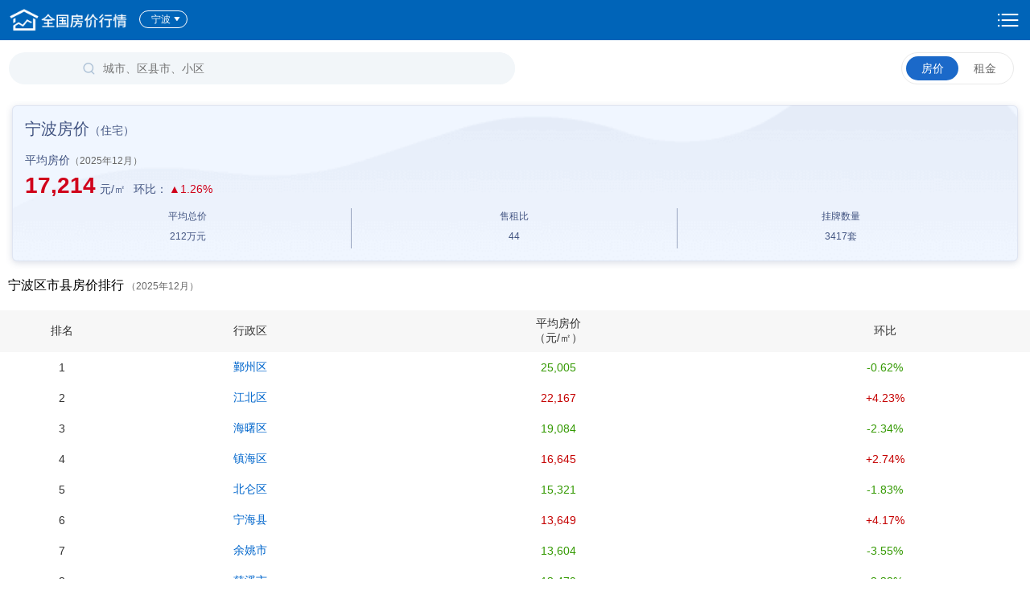

--- FILE ---
content_type: text/html; charset=utf-8
request_url: https://m.creprice.cn/city/nb.html
body_size: 4399
content:
<!DOCTYPE html>
<html>
<head>
<meta charset="utf-8">
<METAHTTP-EQUIV="Pragma"CONTENT="no-cache">
<METAHTTP-EQUIV="Cache-Control"CONTENT="no-cache">
<METAHTTP-EQUIV="Expires"CONTENT="0">
<meta name="viewport" content="width=device-width, initial-scale=1">
    <link rel="shortcut icon" href="/favicon.ico" type="image/x-icon" />
<meta http-equiv="Content-Type" content="text/html; charset=utf-8" />
<title>宁波房价一览2025年12月-中国房价行情</title>
<meta name="keywords" content="宁波房价,宁波房价走势,宁波各区房价排行,宁波房价查询" />
<meta name="description" content="以禧泰数据为基础，发布宁波房价行情实况，提供宁波房价行情走势分析及预测，支持查询单价、总价、供给量、面积走势图等。" />
<link rel="stylesheet" type="text/css" media="screen" href="/css/creprice.home.css?v=202104" />
<link rel="stylesheet" type="text/css" media="screen" href="/css/creprice_layout2014.css" />
<link rel="stylesheet" type="text/css" media="screen" href="/css/other.css" />
<link rel="stylesheet" type="text/css" media="screen" href="/js/layui/css/layui.css" />
<script type="text/javascript" src="/js/jquery-1.9.1.js"></script>
<script type="text/javascript" src="/js/jquery-1.4.2.min.js"></script>
<script type="text/javascript" src="/js/jquery.js"></script>
<script type="text/javascript" src="/js/js.cookie.js"></script>
<script type="text/javascript" src="/js/main.js"></script>
<script type="text/javascript" src="/js/idangerous.swiper-2.0.min.js"></script>
<script type="text/javascript" src="/js/idangerous.swiper.3dflow-2.0.js"></script>
<script type="text/javascript" src="/js/layui/layui.all.js"></script>
<script type="text/javascript" src="/js/tools.js"></script>
<script type="text/javascript" src="/js/autocomplete_small.js"></script>
<script type="text/javascript" src="/js/highcharts/highcharts/highcharts_hb.js"></script>
<script type="text/javascript" src="/js/market/fengbu.js"></script>
<link rel="canonical" href="http://www.creprice.cn/city/nb.html" >
</head>
<body>
<div class="type-index">
<!-- <script src="/js/highcharts/highcharts.js" type="text/javascript" charset="utf-8"></script> -->
<!-- <script src="/js/highcharts/highcharts-more.js" type="text/javascript" charset="utf-8"></script> -->

<!-- 市区县行情 -->
<div class="layout-box-sy1 mb20" style="padding: 0;">
		<header class="headbar headbar_2019">
		<div class="creprice-s">
			<a href="/" class="slogo"></a>		
			<a href="/default/xuanzecity.html" class="select-city">
			宁波
				<span></span></a>
			<a class="searchTit" href="/ha/indexSearch.html"></a>
		</div>
		<a rel="nofollow" class="set-links" href="/default/setting.html?fromurl=L2NpdHkvbmIuaHRtbA==">设置</a>
	</header>


		
				<style>
			.disnone{display: none;}
		</style>


	<div class="content_new content_city">
		<div class="cont_choice">
			<div class="searchBtn">
				<form onsubmit="javascript:if(keyword.value==''||keyword.value=='请输入小区名称'){keyword.value='';return false;}" action="/ha/indexSearch.html" method="get">
<div class="inputsearch">
	<div class="nrbox clearfix">
	<input type="text" class="sr2" name="keyword" id="keyword" value=""  placeholder="城市、区县市、小区">
    <input id="submit" class="sub2" type="submit" value="搜 索" name="">
    </div>
    </div>
</form> 
            			</div>
			<div class="optionBtn">
				<span class="housePrice choice">
					<a href="javascript:void(0);">房价</a>
				</span>
				<span class="rent ">
				<a href="/city/nb.html?type=lease">租金</a>
					<!-- <a href="/market/index.html?type=lease">租金</a> -->
				</span>
			</div>			
		</div>

		<!-- 内容 -->
		<div class="cont_01">		
			<div class="data">			
				<h1 class="situationHead">宁波房价<span>（住宅）</span></h1>
				<p>平均房价<span class="cont_tim" style="color: #666; font-size: 12px;">（2025年12月）</span></p>
										   
				<div class="fl">
					<span class="red">17,214</span>元/㎡				</div>
				<div class="fr" style="float: left">
					 <span>环比：<em class="red">▲1.26%</em></span>
				</div>
				<div class="clear"></div>
				<ul>
					<li>
						<p>平均总价<span class="tipTi"></span></p>
						<p>212<span>万元</span></p>
					</li>
                    					<li>
						<p>售租比<span class="tipTi"></span></p>
						<p>44</p>
					</li>
                    					<li>
						<p>挂牌数量<span class="tipTi"></span></p>
						<p>3417<span>套</span></p>
					</li>
				</ul>
				<div class="clear"></div>
			</div>	
			<div class="newHouse" style="display: none;">
				<p>新房<span class="cont_tim">（2019年9月）</span></p>
				<div class="fl">
					<span>--</span>--
				</div>
				<div class="ratio">
					<span>环比<em class="red"><i>↑</i>--%</em></span>
				</div>	
				<div class="clear"></div>
			</div>
		</div>
		
		<!-- 列表 -->
		
<script language="javascript" type="text/javascript">
$('.pop-login').click(function(){
	zcloginbox();
});

</script>
<script type="text/javascript" src="/js/page/market_index.js"></script> 


    <!-- BUG: 可比城市 -->
    <!-- <div class="title-sy-fs18"><h2 class="tith tc">宁波房价比较</h2></div>
<div class="uibox1 mb20">
            <div class="ucont1">
            
            <table class="table-style2">
              <thead>
                <tr class="bg-color">
                  <th width="30%">城市</th>
                  <th>平均单价</th>
                  <th width="20%">环比</th>
                </tr> 
              </thead>
              <tbody id="order_f">
                              <tr style="">
                  <td><a href="/market/index.html" title="房价" target="_blank">
                  </a></td>
                  <td>--</td>
                  <td class="green"></td>
                </tr>
                                <tr style="">
                  <td><a href="/market/index.html" title="房价" target="_blank">
                  </a></td>
                  <td>--</td>
                  <td class="green"></td>
                </tr>
                                <tr style="">
                  <td><a href="/market/index.html" title="房价" target="_blank">
                  </a></td>
                  <td>--</td>
                  <td class="green"></td>
                </tr>
                                <tr style="">
                  <td><a href="/market/index.html" title="房价" target="_blank">
                  </a></td>
                  <td>--</td>
                  <td class="green"></td>
                </tr>
                                <tr style="">
                  <td><a href="/market/index.html" title="房价" target="_blank">
                  </a></td>
                  <td>--</td>
                  <td class="green"></td>
                </tr>
                                              </tbody>
            </table>
            
            </div>
        </div>

 -->


  <div class="title-sy-fs16">
  	<div style="text-align: left;margin: 20px 0 20px 10px;">
  		<h2 class="tith tc" style="display: inline-block;">宁波区市县房价排行</h2>
  		<span class="timeYe" style="display: inline-block;color: #666;font-size: 12px;">（2025年12月）</span>
  	</div>
  </div>
  <table class="table-sy1">
    <tbody>
      <tr class="title-bg">
        <th width="12%">排名</th>
        <th>行政区</th>
        <th>平均房价</br>（元/㎡）</th>
        <th>环比</th>
		<!-- <th>同比</th> -->
      </tr>
                <tr>
            <td><span class="rank">1</span></td>
            <td><a class='blue' href="/district/YZ.html?city=nb">鄞州区</a></td>

            
                          <td><span class="green">25,005</span></td>

            <td ><span class="green">-0.62%</span></td>
			<!-- <td></td> -->
          </tr>
                  <tr>
            <td><span class="rank">2</span></td>
            <td><a class='blue' href="/district/JB.html?city=nb">江北区</a></td>

            
                          <td><span class="red">22,167</span></td>

            <td ><span class="red">+4.23%</span></td>
			<!-- <td></td> -->
          </tr>
                  <tr>
            <td><span class="rank">3</span></td>
            <td><a class='blue' href="/district/HS.html?city=nb">海曙区</a></td>

            
                          <td><span class="green">19,084</span></td>

            <td ><span class="green">-2.34%</span></td>
			<!-- <td></td> -->
          </tr>
                  <tr>
            <td><span class="rank">4</span></td>
            <td><a class='blue' href="/district/ZH.html?city=nb">镇海区</a></td>

            
                          <td><span class="red">16,645</span></td>

            <td ><span class="red">+2.74%</span></td>
			<!-- <td></td> -->
          </tr>
                  <tr>
            <td><span class="rank">5</span></td>
            <td><a class='blue' href="/district/BL.html?city=nb">北仑区</a></td>

            
                          <td><span class="green">15,321</span></td>

            <td ><span class="green">-1.83%</span></td>
			<!-- <td></td> -->
          </tr>
                  <tr>
            <td><span class="rank">6</span></td>
            <td><a class='blue' href="/district/NH.html?city=nb">宁海县</a></td>

            
                          <td><span class="red">13,649</span></td>

            <td ><span class="red">+4.17%</span></td>
			<!-- <td></td> -->
          </tr>
                  <tr>
            <td><span class="rank">7</span></td>
            <td><a class='blue' href="/district/YY.html?city=nb">余姚市</a></td>

            
                          <td><span class="green">13,604</span></td>

            <td ><span class="green">-3.55%</span></td>
			<!-- <td></td> -->
          </tr>
                  <tr>
            <td><span class="rank">8</span></td>
            <td><a class='blue' href="/district/CX.html?city=nb">慈溪市</a></td>

            
                          <td><span class="green">13,479</span></td>

            <td ><span class="green">-2.32%</span></td>
			<!-- <td></td> -->
          </tr>
                  <tr>
            <td><span class="rank">9</span></td>
            <td><a class='blue' href="/district/XS.html?city=nb">象山县</a></td>

            
                          <td><span class="green">12,973</span></td>

            <td ><span class="green">-3.97%</span></td>
			<!-- <td></td> -->
          </tr>
                  <tr>
            <td><span class="rank">10</span></td>
            <td><a class='blue' href="/district/FH.html?city=nb">奉化区</a></td>

            
                          <td><span class="red">11,212</span></td>

            <td ><span class="red">+0.83%</span></td>
			<!-- <td></td> -->
          </tr>
            </tbody>
  </table>	
    

        <!--        <a id="mappdown" href="--><!--">-->
<!--            <img class="Advertisement02" style="width: 100%" src="/images/Advertisementpc@3x.svg" alt="">-->
<!--        </a>-->
<!--        <a class="pcLink" href="https://www.creprice.cn/rank/index.html?from=mobile"><img src="../images/Advertisement01.png" alt=""></a>-->

        	</div>

</div>

<div style="background-color: #fff; padding: 20px; font-size: 12px; font-weight: normal; color: #888; text-align: center;">
    <p>禧泰数据·中国房价行情平台专业发布全国房价房租实况和近20年走势，提供城市住房和房地产项目市场分析、房产数据下载等服务，欢迎<a href="https://www.creprice.cn"><span class="blue">访问中国房价行情网站（creprice.cn）</span></a>、
        <a href="http://a.app.qq.com/o/simple.jsp?pkgname=cn.cityhouse.creprice&ckey=CK1369842711296"><span class="blue">下载禧泰房价行情APP</span></a>或
        关注禧泰房价行情微信公众号。</p>
                <p style="width: 100%; height: 1px; background-color: #eee; margin-top: 20px"></p>
        </div><div class="newcrumbs" style="margin: 0px 0 15px 10px;"><a href="/"> 中国房价行情 </a> > <a href="/province/zhejiang.html?statType=forsale">浙江</a> > <a href="/city/nb.html">宁波房价</a>    </div>
<!-- 底部 -->
<footer class="footer footer_new">
    <div class="ver flexbox">
<!--        <a href="/"><span>全国房价排行</span></a>-->
<!--        --><!--        <a href="--><!--"><span>城市房价行情</span></a>-->
<!--        <a href="javacript:void(0);" id="housepinggu"><span>房产估价</span></a>-->
        <a href="https://www.creprice.cn/solution/a_platform.html"><span>平台介绍</span></a>
        <a href="tel://0532-58850566"><span>联系我们</span></a>
        <a href="https://www.creprice.cn?from=mobile"><span>桌面版</span></a>
        <!--        <a href="https://www.creprice.cn/app/mobile.html"><span>APP下载</span></a>-->
    </div>

    <div class="copy">
<!--        <span>中国房地产业协会主办</span> &nbsp;&nbsp;-->
        <a href="http://www.cityre.cn">©2014-2026&nbsp;&nbsp;&nbsp;禧泰数据</a><br/>
        <a href="https://beian.miit.gov.cn/#/Integrated/recordQuery" target="_blank">鲁ICP备2023027235号-1</a>&nbsp;&nbsp;&nbsp;
        <a href="https://beian.mps.gov.cn/#/query/webSearch" target="_blank">鲁公网安备37020202370203号</a>
    </div>

</footer>
<div class="rightma" style="display: none">
    <img src="../images/rightma.png" alt="禧泰数据" width="80">
</div>
<div class="backToTop">
    <img src="../images/arrowBackToTop.png" alt="返回顶部">
</div>
<script>
    $(function(){
                // $('#housepinggu').click(function(event){
        //     event.preventDefault();
        //     showAuthMsgBox();
        // })
                $('.rightma').click(function(event){
            layer.open({
                type: 1,
                title: false,
                closeBtn: 0,
                shadeClose: true,
                skin: 'selflayercon',
                content: '<img src="../images/footer_cd01.png" alt="禧泰数据公众号" width="240"><p>禧泰数据公众号</p>'
            });
        })
    })
    // 返回顶部
    $(function(){
        var backToTop = $(".backToTop");
        var scrollPosition;
        $(window).scroll(function () {
            scrollPosition = $(this).scrollTop();
            scrollPosition > 100 ? backToTop.fadeIn("slow") : backToTop.fadeOut("slow");
        });

        backToTop.click(function () {
            $("html,body").animate({scrollTop : 0}, 500);
        });
    })

</script>

<script type="text/javascript">

	// 搜索框滑动变换位置
	$(function(){
		var searchTit = $(".searchTit");
		var scrollPosition;
		$(window).scroll(function () {
			scrollPosition = $(this).scrollTop();
			if(scrollPosition > 50){
				searchTit.css('display','inline-block')
			}else if(scrollPosition < 50){
				searchTit.css('display','none')
			}
		});
	})
</script><script>getfooterclass();</script>
</div>

<div style="display:none;">
        <script>
        var _hmt = _hmt || [];
        (function() {
          var hm = document.createElement("script");
          hm.src = "https://hm.baidu.com/hm.js?56f5a559894543ac18f651c33318f4e5";
          var s = document.getElementsByTagName("script")[0]; 
          s.parentNode.insertBefore(hm, s);
        })();
        </script>
</div>
</body>
</html>


--- FILE ---
content_type: text/css
request_url: https://m.creprice.cn/css/creprice_layout2014.css
body_size: 19106
content:
@charset "utf-8";
/* CSS Document */
/*css reset star*/
html								{color:#333;background:#FFF;}
body,h1,h2,h3,h4,h5,h6,hr,p,blockquote,
dl,dt,dd,ul,ol,li,pre,form,fieldset,
legend,button,input,textarea,th,td	{margin:0;padding:0;}
body,button,input,select,textarea	{font:12px/1.5 tahoma, arial, \5b8b\4f53;}
h1,h2,h3,h4,h5,h6					{font-size:100%;}
address,cite,dfn,em,var				{font-style:normal;}
code,kbd,pre,samp					{font-family:courier new, courier, monospace;}
small								{font-size:12px;}
ul,ol								{list-style:none;}
a									{text-decoration:none;}
a:hover								{text-decoration:underline;}
sup									{vertical-align:text-top;}
sub									{vertical-align:text-bottom;}
legend								{color:#000;}
fieldset,
img									{border:0;}
button,
input,
select,
textarea							{font-size:100%;}
table								{border-collapse:collapse; border-spacing:0;}
a									{text-decoration:none;color:#333;}
a:hover, a:focus					{text-decoration:underline;color:#c50000;}

strong								{font-weight:bold;}
input[type=submit]					{cursor:pointer;}
button								{cursor:pointer;}
*:focus								{outline:none; }
/*css reset end*/

.hr 								{font-size:1px;line-height:1px;clear:both;height:10px;}/*留出10像素的间隙*/
.clear								{clear:both;font-size:0px; height:0px; line-height:0px;}/*清楚ie6 浮动造成的重复文字*/
.m									{margin:0 auto;}
.b									{font-weight:bold;}
span.none-b							{font-weight:normal;}
.pos-rel							{position:relative;}
.w960								{width:960px;}
.border_none						{border:none;}
.display_none						{display:none;}
/*f_开头为float漂浮,l:左 r:右*/
.fl									{float:left;}
.fr									{float:right;}

/*m_开头位margin边距,t:上 b:下 l:左 r:右*/
.mt									{margin-top:10px;}
.mt5								{margin-top:5px;}
.mt15								{margin-top:15px;}
.mt20								{margin-top:20px;}
.mt30								{margin-top:30px;}
.mt40								{margin-top:40px;}
.mt50								{margin-top:50px;}

.mb									{margin-bottom:10px;}
.mb5								{margin-bottom:5px;}
.mb15								{margin-bottom:15px;}
.mb20								{margin-bottom:20px;}
.mb30								{margin-bottom:30px;}
.mb40								{margin-bottom:40px;}
.mb50								{margin-bottom:50px;}

.ml									{margin-left:10px;}
.ml5								{margin-left:5px;}
.ml15								{margin-left:15px;}
.ml20								{margin-left:20px;}
.ml30								{margin-left:30px;}
.ml40								{margin-left:40px;}
.ml50								{margin-left:50px;}

.mr									{margin-right:10px;}
.mr2								{margin-right:2px;}
.mr5								{margin-right:5px;}
.mr15								{margin-right:15px;}
.mr20								{margin-right:20px;}
.mr30								{margin-right:30px;}
.mr40								{margin-right:40px;}
.mr50								{margin-right:50px;}


.pa5								{padding:5px;}
.pa8								{padding:8px;}
.pa10								{padding:10px;}
.pa15								{padding:15px;}
.pa20								{padding:20px;}

.pl5								{padding-left:5px;}
.pl									{padding-left:10px;}
.pl15								{padding-left:15px;}


.page_pa40							{padding:40px 0 40px 0;}
/*c_开头为字体颜色*/
.gray0								{color:#000;}
.grayf								{color:#fff;}
.gray3								{color:#333;}
.gray6								{color:#666;}
.gray9								{color:#999;}
.graya								{color:#aaa;}
.grayc								{color:#ccc;}
.grayd								{color:#ddd;}

.blue								{color:#06c;}
.red								{color:#c50000;}
.green								{color:#390;}
.orange								{color:#f60;}
a.uline								{text-decoration:underline;}

.unline								{text-decoration: underline;}

.clearfix:after						{content:"."; height:0; visibility:hidden; display:block; clear:both; }
.clearfix							{display:inline-block; }
.clearfix							{display:block; }
/*w_开头表示宽度,bdr_为对边框的设置,这两个组合使用*/
.w770								{width:770px;}
.w680								{width:680px;}
.w400								{width:400px;}
.w590								{width:590px;}
.w390								{width:390px;}
.w380								{width:380px;}
.w230								{width:230px;}

.h218								{height:218px;}

.box700								{width:700px;}
.box270								{width:270px;}
.box720								{width:720px;}
.box260								{width:260px;}
/*fh_开头的是行距*/
.fh18								{line-height:18px;}
.fh21								{line-height:21px;}
.fh30								{line-height:30px;}
/*fs_开头的是字体大小*/
.fs12								{font-size:12px;}
.fs14								{font-size:14px;}
.fs16								{font-size:16px;}
.fs18								{font-size:18px;}
.fs20								{font-size:20px;}
.fs22								{font-size:22px;}
.fs24								{font-size:24px;}
/*v开头表示垂直对齐方式，t开头横向对齐方式，组合使用*/
.vt									{vertical-align:top;}
.vm									{vertical-align:middle;}
.tc									{text-align:center;}
.tr									{text-align:right;}
.tl									{text-align:left;}
.wp									{word-wrap:break-word;word-break:normal;}/*字符串不换行*/

/*最小高度*/
.mh600								{min-height:600px;height:auto !important;height:600px;overflow:visible;}
.mh500								{min-height:500px;height:auto !important;height:500px;overflow:visible;}
.mh400								{min-height:400px;height:auto !important;height:400px;overflow:visible;}
.mh100								{min-height:110px;height:auto !important;height:110px;overflow:visible;}
.bk									{display:table-cell;display:inline-block;*display:inline;zoom:1;vertical-align:top;}

/*图片隐藏*/
.img-h								{display:block;overflow:hidden;}
.img-box							{display:block;}

/*首行缩进*/
.lh24								{line-height:24px;}


/*按钮样式集*/
.sub								{cursor:pointer;}
.submit_style1,
.submit_style2,
.submit_style3,
.submit_style4,
.submit_style5,	
.submit_style6,
.submit_style7,
.submit_style8,
.submit_style9,
.submit_sub_active,
.submit_sub_active2					{display:table-cell;display:inline-block;*display:inline;zoom:1;font-size:12px;text-align:center;border:none;color:#FFF; cursor:pointer;}

.submit_style1						{background:url(../images/creprice_icon_all.png) no-repeat 0 -40px;width:132px;height:37px;line-height:37px;color:#FFF;font-weight: bold;font-size:14px;}
.submit_style1:hover				{color:#fc0; text-decoration:none;}
.submit_style2						{background: #0370c5;width:58px;height:27px;color:#FFF;font-size:12px;}
.submit_style3						{background: #b8b8b8;width:79px;height:27px;color:#FFF;font-size:12px;}
.submit_style4						{background: #f25022;width:110px;height:33px;color:#FFF;font-size:14px; font-weight:bold;}
.submit_style5						{background: #014783;width:64px;height:23px;color:#FFF;font-size:12px; line-height:20px;line-height:24px\9;_line-height:20px;}
.submit_style6						{background: #e2eefa url(../images/icon2.png) no-repeat 92px 7px;border:1px solid #b5c8d9;width:109px;height:23px; color:#333;font-size:12px;}
.submit_style7						{background: #0370c5;width:70px;height:21px;color:#FFF;font-size:12px; font-weight:bold;}
.submit_style8						{background: #f25022;padding:0 10px;height:21px;color:#FFF;font-size:12px; font-weight:bold;}
.submit_style9						{background: #0370c5;padding:0 10px;height:30px;color:#FFF;font-size:14px; width:100px;font-weight:bold;}
.submit_sub_active					{background:#ff7e00;color:#FFF;height:35px;line-height:35px;color:#FFF;width:260px; text-align:center;font-weight:bold;font-size:14px;}
.submit_sub_active2					{background:#ff7e00;color:#FFF;height:35px;line-height:35px;color:#FFF;text-align:center;font-weight:bold;font-size:14px;padding:0 40px;}


/*select*/
.input_select_menu					{position:relative;height:26px;vertical-align:middle;z-index:1;border:1px solid #ccc;width:207px; background:#fff;}
.input_select_menu .select_item		{display:inline; float:left; height:26px; line-height:26px; overflow:hidden; padding:0 30px 0 8px; text-align:left; white-space:nowrap; cursor:pointer;color:#000;width:170px; text-align:left;font-weight:normal;font-size:12px;font-family:"宋体";background:url(../images/creprice_icon_all.png) no-repeat -395px -110px;}
.input_select_menu .item_list		{display:none; position:absolute; top:26px; left:-1px; overflow:hidden; background:#fff; border:1px solid #dfdfdf;width:207px;margin:0;height:auto;}
.input_select_menu .item_list li	{margin:0;height:26px;line-height:26px;}
.input_select_menu .item_list span	{display:block; padding:0 8px; text-decoration:none; color:#000;width:207px;font-size:12px;font-family:"宋体"; cursor:pointer; margin:0;}
.input_select_menu .item_list span:hover{background-color:#f5f5f5; }
.input_select_menu .item_list .selected a{cursor:default; background-color:#eee; }


/*翻页*/
/*page*/
.page a,
.page span.no,
.page .page_number					{height:22px;line-height:22px;padding:0 12px;font-size:14px;display:table-cell; display:inline-block; *display:inline;zoom:1; vertical-align:top;border:1px solid #ccc;margin-left:6px;background:#f7f7f7;font-family:"\5B8B\4F53";}
.page a:hover,.page a.hover			{border:1px solid #0370c5;background:#0370c5;color:#FFF;}
.page span.no						{color:#ccc;}

.page .pgup,
.page .pgup:hover					{height:22px;line-height:22px;font-size:12px;}
.page .pgdn,
.page .pgdn:hover					{height:22px;line-height:22px;font-size:12px;}
.page .pgdn:hover					{color:#fff;}
.page .page_number					{height:22px;line-height:22px;border:none;background:none;padding:0;}

.page-box 							{}
.page-box .num						{height:22px;line-height:22px;}




/*nextpage*/
.nextpage						    {}
.nextpage a						   	{width:17px;height:16px;border:1px solid #f2f2f2;line-height:200px;overflow:hidden;float:left;}
.nextpage .pg					  	{float:left;height:16px;line-height:16px;margin-right:10px;}
.nextpage .pg .num					{font-weight:bold;color:#390;margin-right:5px;}
.nextpage a.up						{background:#FFF url(../images/icon_all.png) no-repeat -210px -120px;}
.nextpage a.up:hover				{background:#f7f7f7 url(../images/icon_all.png) no-repeat -210px -136px;border:1px solid #d0d0d0;}
.nextpage a.dn						{background:#FFF url(../images/icon_all.png) no-repeat -227px -120px;}
.nextpage a.dn:hover				{background:#f7f7f7 url(../images/icon_all.png) no-repeat -227px -136px;border:1px solid #d0d0d0;}

/*标题样式集合*/
/*title-style1*/
.title-style1						{line-height:30px;height:30px;}
.title-style1 .tith					{display:inline;font-family:"宋体";font-size:24px;color:#000;font-weight:bold;float:left;}
.title-style1 .smtith				{font-family:"宋体";font-size:18px;float:left; margin-top:3px;color:#666;}
.title-style1 .line					{color:#390;padding:0 5px;}
.title-style1 .more					{color:#390;}
.title-style1 .tab-style1			{}

/*title-style2*/
.title-style2						{line-height:30px;height:30px;}
.title-style2 .tith					{display:inline;font-family:"宋体";font-size:24px;color:#000;font-weight:bold;float:left;}
.title-style2 .sbt					{font-size:14px;padding-left:10px;}
.title-style2 .smtith				{font-family:"宋体";font-size:18px;float:left; margin-top:3px;color:#666;}
.title-style2 .line					{color:#390;padding:0 5px;}
.title-style2 .more					{color:#390;}

/*tab-style1*/
.tab-style1 a						{display:table-cell;display:inline-block;*display:inline;zoom:1;vertical-align:middle;padding:0 10px;height:24px;line-height:24px;line-height:26px\9;_line-height:24px;overflow:hidden;}
.tab-style1 a.active				{background:#f60;color:#FFF;}



/*版块盒子样式集合*/
/*ui-box1*/
.ui-box1 .title						{height:40px;background:#0370c5;position:relative;}
.ui-box1 .title.bg-blue				{background:#0370c5;}
.ui-box1 .title .tith				{font-size:14px;color:#fff;float:left;height:40px;line-height:40px;padding:0 0 0 6px;}
.ui-box1 .title .more				{color:#fff;position:absolute;top:12px;right:4px;font-family:"宋体";}
.ui-box1 .cont         				{background:#f5f5f5;}
.ui-box1 .cont-f       				{background:#fff;}
.citywrap-c .ui-box1 .cont-f       	{background:#f5f5f5;}
.ui-box1 .tb-more					{padding-left:15px;height:30px;line-height:30px;}


/*citywrap*/
.citywrap .ui-box1 .title			{height:40px;background:#0370c5;position:relative;}
.citywrap .ui-box1 .title.bg-blue	{background:#f1f1f1; margin-bottom:5px;}
.citywrap .ui-box1 .title .tith		{font-size:14px;color:#333;float:left;height:40px;line-height:40px;padding:0 0 0 10px;}
.citywrap .ui-box1 .title .more		{color:#333;position:absolute;top:12px;right:10px;font-family:"宋体";}
.citywrap .ui-box1 .cont         	{background:#f5f5f5;}
.citywrap .ui-box1 .cont-f       	{background:#fff;}
.citywrap .ui-box1 .tb-more			{padding-left:15px;height:30px;line-height:30px;}
.citywrap .ui-box1 .cont-f ul		{line-height:30px;}
.citywrap .ui-box1 .cont-f li		{border-bottom:1px solid #e5e5e5;}
.citywrap .ui-box1 .cont-f li a		{background:url(../images/d1.png) no-repeat 6px center; padding-left:16px;}



/*ui-box2*/
.ui-box2 .title        				{height:30px;background:#fff;position:relative;}
.ui-box2 .title .tith 	  			{color:#000;font-size:16px;float:left;height:30px;line-height:30px;}
.ui-box2 .title .view 				{color:#000;right:0px; top:6px;position:absolute;font-family:"宋体";}
.ui-box2 .nbsp        				{margin-left:5px;}


/*ui-box3*/
.ui-box3 .title        				{border-bottom:1px solid #e5e5e5;height:30px;background:#fff;position:relative;}
.ui-box3 .title .tith 	  			{color:#000;font-size:14px;float:left;height:30px;line-height:30px;}
.ui-box3 .title .more 				{color:#000;right:0px; top:6px;position:absolute;font-family:"宋体";}


/*ui-box4*/
.ui-box4 .title        				{border-bottom:1px solid #e5e5e5;background:#f5f5f5;height:30px;position:relative;}
.ui-box4 .title .tith 	  			{color:#000;font-size:14px;float:left;height:30px;line-height:30px;padding-left:15px;}
.ui-box4 .title .more 				{color:#000;right:0px; top:6px;position:absolute;font-family:"宋体";}
.ui-box4 li							{border-bottom:1px solid #e5e5e5;line-height:30px;background:url(../images/d1.png) no-repeat 5px center;padding-left:15px;}

.natonranking						{}
.natonranking .ui-box4				{}
.natonranking .ui-box4.mr			{margin-right:0;}
.natonranking .ui-box4 .cont		{margin-bottom:30px;}
/*表格样式集合*/
/*table-style1*/
.table-style1       				{width:100%;}
.table-style1 th,
.table-style1 td     				{font-weight:normal;text-align:center; padding:5px 0px;font-family:Tahoma, Geneva, sans-serif,"宋体";}
.table-style1 .active td			{background:#edf7ff;border-top:1px solid #9ecae1;border-bottom:1px solid #9ecae1;}
.table-style1 .active td.tl			{border-left:1px solid #9ecae1;}
.table-style1 .active td.tr			{border-right:1px solid #9ecae1;}
.table-style1 .bt th				{background:#f5f5f5;}
.table-style1 .hover td				{background:#FEBC6A;}

/*table-style2*/
.table-style2       				{width:100%;}
.table-style2 th,
.table-style2 td     				{font-weight:normal;text-align:left; padding:5px 2px;font-family:Tahoma, Geneva, sans-serif,"宋体";}
.table-style2 td     				{border-bottom:1px solid #dad9d7;}
.table-style2 .first   				{text-align:left;padding-left:0px;}
.table-style2 .bg-color				{background:#f6f6f6;}
.table-style2 tr:hover td			{background:#FF9;}	          

.table-style2 th.tl					{text-align:left;}
.table-style2 td.tl					{text-align:left;}

/*table-style3*/
.table-style3       				{width:100%;}
.table-style3 th					{background:#f5f5f5; margin-top:3px;}
.table-style3 td     				{border-bottom:1px solid #e5e5e5;}
.table-style3 th,
.table-style3 td     				{font-weight:normal;text-align:center; padding:6px 2px;font-family:Tahoma, Geneva, sans-serif,"宋体";}
.table-style3 .active td			{background:#98daff;}
.table-style3 .active				{}

.table-style1 .num,
.table-style3 .num,
.table-style1 .num_h,
.table-style3 .num_h      			{font-family:"宋体";height:15px;color:#fff;background:#f25302;display:table-cell;display:inline-block;*display:inline;zoom:1;overflow:hidden;line-height:15px;padding:0 5px;font-size:11px;}
.table-style1 .num_h ,
.table-style3 .num_h     			{background:#a9a9a9;}


/*新闻样式集合*/			  
/*newslist1*/
.news-list1 li						{padding:2px 0;line-height:22px;}
.news-list1 li a					{background:url(../images/d1.png) no-repeat 8px center;padding-left:18px;}
.news-list1 li .time				{float:right;color:#a4aeb9;}

/*newslist2*/
.news-list2 li						{padding:2px 0;line-height:22px;}
.news-list2 li a					{background:url(../images/d1.png) no-repeat 0 center;padding-left:10px;}
.news-list2 li .time				{float:right;color:#a4aeb9;}

/*价格*/
/*price*/
.price								{font-size:12px;font-weight:bold; font-family:Arial, Helvetica, sans-serif;}
.price .num							{font-size:12px;}

.price14							{font-size:14px;font-weight:bold; font-family:Arial, Helvetica, sans-serif;}
.price14 .num						{font-size:16px;}

/*price12*/
.price12							{font-size:12px;line-height:18px;font-weight:normal;}
.price12 .num,.price12 .wz,.price12 .wz_c{display:table-cell; display:inline-block; *display:inline;zoom:1; vertical-align:top;height:18px;overflow:hidden;}
.price12 .num						{font-size:16px;padding:0 3px; font-family:Tahoma, Geneva, sans-serif;color:#c50000;}
/*price21*/
.price21							{font-size:12px;line-height:18px;font-weight:normal;}
.price21 .num,.price21 .wz,.price21 .wz_c{display:table-cell; display:inline-block; *display:inline;zoom:1; vertical-align:top;height:21px;overflow:hidden;}
.price21 .num						{font-size:21px;padding-right:3px;font-family:Tahoma, Geneva, sans-serif;color:#c50000}
/*price32*/
.price32							{font-size:12px;color:#ff6600; font-family:Arial, Helvetica, sans-serif;line-height:34px;font-weight:normal;height:34px;}
.price32 .num,.price32 .wz,.price32 .wz_c{display:table-cell; display:inline-block; *display:inline;zoom:1; vertical-align:top;height:34px;overflow:hidden;}
.price32 .num						{font-size:32px;line-height:30px;padding-right:3px;}
.price32 .wz						{line-height:38px;}
/*price80*/
.price80							{color:#ff6600; font-family:Tahoma, Geneva, sans-serif;font-weight:normal;height:75px;overflow:hidden;}
.price80 .num,.price80 .wz			{display:table-cell; display:inline-block; *display:inline;zoom:1; vertical-align:top;height:80px;overflow:hidden;}
.price80 .num						{font-size:80px;line-height:90px;margin-top:-15px;padding-right:3px;font-weight:normal;}
.price80 .wz						{font-size:25px;line-height:100px;}

/*price18*/
.price18							{font-size:12px;line-height:18px;font-weight:normal;}
.price18 .num,.price18 .wz,.price18 .wz_c{display:table-cell; display:inline-block; *display:inline;zoom:1; vertical-align:top;height:21px;overflow:hidden;}
.price18 .num						{font-size:18px;padding-right:3px;font-family:Tahoma, Geneva, sans-serif;color:#c50000;}
.price18 .wz_c						{line-height:24px;}

/*price24*/
.price24							{font-size:12px;font-weight:normal;}
.price24 .num,.price24 .wz,.price24 .wz_c{display:table-cell; display:inline-block; *display:inline;zoom:1; vertical-align:top;height:28px;line-height:28px;overflow:hidden;}
.price24 .num						{font-size:24px;padding-right:3px;font-family:Tahoma, Geneva, sans-serif;color:#c50000; }
.price24 .wz_c						{line-height:32px;}
.price24 .wz						{line-height:32px;}


.msg-nodata							{border:1px solid #d9e3ed;background:#f7fcff;padding:30px; text-align:center;}
.msg-nodata .w1						{font-size:16px;font-weight:bold;}
.msg-nodata .w2						{font-size:12px;margin-top:10px;}



/*图标集合*/
.column-data-list .title .open,
.column-data-list .title .close		{display:table-cell;display:inline-block;*display:inline;zoom:1;vertical-align:middle;width:12px;height:13px;line-height:200px;overflow:hidden;background:url(../images/cumlist_icon.png) no-repeat;}
.column-data-list .title .open		{background-position:-20px 13px;width:20px;height:26px; cursor:pointer;}
.column-data-list .title .close		{background-position:6px 13px;width:20px;height:26px; cursor:pointer;}


#header	.hbox .creprice-logo a,
#header	.hbox .city-list .close		{background:url(../images/creprice_icon_all.png) no-repeat;}
#header	.hbox .creprice-logo a		{background-position:-200px 0;}
#header	.hbox .city-list .close		{background-position:-260px -120px;}

#header	.hbox .ptjieshao			{ position:absolute; top:-3px; right:-70px; background:#F60; color:#fff; width:56px; height:50px; text-align:center;line-height: 21px; padding-top:6px;}

/*crumbs-nav*/
.crumbs-nav							{margin-bottom:10px;}


/*reset部分结束 --------------------------------------------------------------------------*/

/*header*/
#header								{margin-bottom:20px;padding-top:10px;}
#header	.hbox 						{width:1000px;margin:0 auto;position:relative;margin-bottom:55px;z-index:999;}
#header	.hbox .creprice-logo		{width:210px;height:45px;margin-right:8px;}
#header	.hbox .creprice-logo a		{width:210px;height:45px;display:block;line-height:25px;line-height:200px;overflow:hidden;}
#header	.hbox .creprice-logo a:hover{text-decoration:none;}

#header .city-list .select-data{position:relative;margin-right:8px;float:left;}
#header .city-list .select-data .city{height:36px;float:left;border:1px solid #c3d9f1;background:#edf5ff;padding:4px 35px 4px 5px;line-height:18px;}
#header .city-list .select-data .name{font-weight:bold;}
#header .city-list .select-data .price .num{color:#c50000;}
#header .city-list .close			{position:absolute;width:18px;height:17px;line-height:200px;overflow:hidden;top:0;right:0; cursor:pointer;display:none;}
#header .city-list .select-data a:hover .city{border:1px solid #35a7df;}
#header .city-list .select-data a:hover .close{display:block;}
#header .city-list .select-data a:hover{text-decoration:none;}
#header .city-list .addselect		{float:left;}
#header .city-list .addselect a		{width:44px;height:44px;float:left;border:1px solid #c3d9f1;background:#edf5ff url(../images/creprice_icon_all.png) no-repeat 15px 15px;line-height:200px;overflow:hidden;}
#header .city-list .addselect a:hover{border:1px solid #35a7df;}

#header .login-bar					{text-align:right;}
#header .login-bar .line			{padding:0 8px;color:#ccc;}


#header	.hbox.ohter-page			{border-bottom:1px solid #ccc;margin-botttom:0;padding:10px 0 15px 0;}




/*search_form*/
#header .search_form				{width:315px;height:27px;position:absolute;top:-45px;right:0;background:url(../images/creprice_icon_all.png) no-repeat -200px -80px; overflow:hidden;}
#header .search_form .form			{height:30px;}
#header .search_form .form .sr		{width:265px;height:23px;padding:2px 3px 2px 5px;border:none;background:none; vertical-align:middle;color:#ababab;float:left;color:#999;line-height:23px;font-size:12px;}
#header .search_form .form .sub		{width:58px;height:23px;border:none;background:none;cursor:pointer; vertical-align:middle;float:left; text-indent:-9999px;}


/*#nav*/
#nav								{background:#0370c5;padding:8px 0;min-height:20px;height:auto !important;height:20px;overflow:visible;}
#nav .cbox							{width:1000px;margin:0 auto;position:relative;}
#nav .cbox .nav-blist				{position:absolute;top:-44px;left:-15px;}
#nav .cbox .nav-blist li			{float:left;height:36px;}
#nav .cbox .nav-blist li a			{float:left;height:36px;padding-left:28px;line-height:35px;font-size:14px;background:url(../images/creprice_icon_all.png) no-repeat right -200px;}
#nav .cbox .nav-blist li a strong	{float:left;height:36px;padding-right:28px;font-weight:normal; cursor:pointer;}
#nav .cbox .nav-blist li.active		{margin-left:-1px;}

#nav .cbox .nav-blist li.active a	{background:#FFF url(../images/creprice_icon_all.png) no-repeat -320px -160px;padding-left:36px;color:#FFF;}
#nav .cbox .nav-blist li.active a strong{background:#FFF url(../images/creprice_icon_all.png) no-repeat right -160px;font-size:24px;padding-right:36px;}

#nav .cbox .submenu					{line-height:18px;}
#nav .cbox .submenu a				{color:#FFF;margin-right:6px;display:table-cell;display:inline-block;*display:inline;zoom:1;vertical-align:top;}
#nav .cbox .submenu a:hover			{color:#FF0;}
#nav .cbox .submenu .line			{color:#FFF;padding: 0 5px;}

#nav .districts 					{background:#275b8f;line-height:25px;padding:0 30px 0 5px;margin-top:3px; position:relative;}
#nav .districts a					{color:#FFF;}
#nav .districts .close				{color:#FFF;font-size:18px; position:absolute; right:10px; top:-2px; cursor:pointer;}
#nav a.halist-down					{background:url(../images/icon3.png) no-repeat 0 center;padding-left:15px;}

/*footer*/
#footer								{width:1000px; margin:20px auto 0 auto;}


#footer .footbox					{border-top:1px solid #c2c3c3; padding:15px 0;}
#footer .footbox a					{}
#footer .footbox .line				{padding:0 8px;color:#666;}
#footer .footbox .links				{}
#footer .footbox .copy				{text-align:right;}

/*msg */
#footer .msg 						{color:#999; margin:0 auto; width:1000px; margin-bottom:10px;background: #f8f8f8;}
#footer .msg .bt					{font-weight:normal;line-height:24px;width:55px;height: 26px;border-right:1px solid #FFF;background: #e8e8e8;text-align: center;padding-top:27px;color: #666;background:url(../images/creprice_icon_all.png) no-repeat 0 -80px;}
#footer .msg .nr					{line-height:20px;padding:5px 0 0 10px;}

.linksbox							{color:#999;line-height:21px;}
.linksbox .bt-tith					{width:60px;}
.linksbox .cont						{width:940px;}
.linksbox .cont	a					{margin-right:10px;color:#999;}

/*content*/
#content							{width:1000px;margin:0 auto 0 auto; position:relative;}


/*search-sortbar*/
.search-sortbar						{border:1px solid #cfe0f5;background:#ebf5ff;border-left:3px solid #0370c5;padding:8px 15px;}
.search-sortbar .line				{padding:0 10px;color:#999;}
.search-sortbar .search-link		{}
.search-sortbar .search-form		{padding:0 0 5px 0;}
.search-sortbar .search-form .searchtop-set		{border-bottom:1px solid #cfe0f5; padding:10px 0;}
.search-sortbar .search-form .last-set			{border:none;padding:10px 0;margin-bottom:0;padding-bottom:0;}
.search-sortbar .search-form .sel				{border:1px solid #8a9aa7; height:25px;}

.search-sortbar .search-form .sr	{border:1px solid #ccc;padding:0 3px;height:21px;line-height:21px;}
.search-sortbar .search-form .sub	{width:50px;height:26px;}
.search-sortbar .search-choose		{margin-bottom:5px;}


.search-sortbar .search-setting		{margin-bottom:10px;}
.search-sortbar .search-setting .bt	{width:65px;font-weight:normal;}
.search-sortbar .search-setting .nr	{width:620px;}
.search-sortbar .search-setting .nr	a{display:table-cell;display:inline-block;*display:inline;zoom:1;vertical-align:top;margin-right:10px;}

.search-sortbar .search-setting li	{padding:6px 0;}
.search-sortbar .search-setting .other-area{padding:3px 6px;line-height:21px; background:#cfe0f5;}
.search-sortbar .search-setting .main-area{margin-bottom:8px;}
.search-sortbar .search-setting a.active{color:#f60;font-weight:bold;}
.search-sortbar .but-box			{}
.search-sortbar .but-box .sub		{height:26px;}

.search-sortbar .settingtitle		{padding:10px 0;}




/*search-sortbar-ha*/
.search-sortbar-ha					{border:1px solid #cfe0f5;background:#FFF;border-left:3px solid #0370c5; border-top:none;}
.search-sortbar-ha .search-tab		{height:37px; background:#eef7ff;border-bottom:1px solid #cfe0f5;}
.search-sortbar-ha .search-tab strong{display:block;height:38px;width:159px;float:left; text-align:center;line-height:37px; cursor:pointer;font-size:12px;color:#333;font-weight:normal;border-right:1px solid #cfe0f5;}
.search-sortbar-ha .search-tab strong.active{color:#000;font-weight:bold;background:#FFF; font-size:14px;border-right:1px solid #cfe0f5;}
.search-sortbar-ha .search-tab strong.fg{border-left:none;width:159px;font-size:14px;}

.search-sortbar-ha .tabcont			{padding:10px;}
.search-sortbar-ha .search-form .searchtop-set{padding:5px 0;}
.search-sortbar-ha .search-form .sr	{width:200px; border:1px solid #ccc;padding:0 3px;height:21px;line-height:21px;}
.search-sortbar-ha .search-form .sub	{width:50px;height:26px;}
.search-sortbar-ha .search-form .sel				{ text-align:center; width:150px;border:1px solid #8a9aa7; height:23px; line-height:19px;}

.search-sortbar-ha .search-setting .bt{width:65px;font-weight:normal;}
.search-sortbar-ha .search-setting .nr{width:620px;}
.search-sortbar-ha .search-setting .nr a{display:table-cell;display:inline-block;*display:inline;zoom:1;vertical-align:top;margin-right:10px;}

.search-sortbar-ha 					{background:#fff;}
.search-sortbar-ha .search-setting li {padding:3px 0;}
.search-sortbar-ha .search-setting .bt	{float:left;}
.search-sortbar-ha .search-setting .inpt{float:left;width:630px;}
.search-sortbar-ha .search-setting a{display:table-cell;display:inline-block;*display:inline;zoom:1;vertical-align:top;margin-right:10px;}
.search-sortbar-ha .search-setting  .shiqu{background:#dee8f4;}
.search-sortbar-ha .search-setting  .sqtitle{color:#303437; width:44px; font-weight:bold; text-align:center; padding-top:5px;}
.search-sortbar-ha .search-setting  .sqnr{background:#edf4fc; color:#303437; padding:5px 4px; width:520px; line-height:20px;}
.search-sortbar-ha .search-setting .xian{width:520px;}






.search-sortbar .index-search-bar a{color:#06c;display:table-cell;display:inline-block;*display:inline;zoom:1;vertical-align:middle;padding:1px 5px;}
.search-sortbar .index-search-bar a:hover{color:#c50000;}
.search-sortbar .index-search-bar a.active{background:#06c;color:#FFF;}


#lc_changecity						{background:url(../images/icon4.png) no-repeat right center ;padding-right:15px;}
.conib								{background:url(../images/icon5.png) no-repeat right center;}
.conif								{background:url(../images/icon5.png) no-repeat right center;}
.lc_changecity						{background:url(../images/icon5.png) no-repeat right center ;padding-right:15px;}
#lc_citysel							{background:url(../images/icon4.png) no-repeat right center ;padding-right:15px; }
.citysel							{ margin-right:30px; margin-top:25px;position:relative;}
.search-sortbar-sy1					{border:1px solid #ddd;background:#0370c5;height:34px;line-height:34px;}
.search-sortbar-sy1 .liststy 		{float:left;border-right:1px solid #0061ac; padding:0 8px;line-height:34px; height:34px; color:#8adaff;}
.search-sortbar-sy1 .active-set		{float:left;padding: 5px 30px 5px 10px; line-height:24px;}
.search-sortbar-sy1 .select-set		{}
.search-sortbar-sy1 .line			{color:#8adaff;padding:0 3px 0 2px;}
.search-sortbar-sy1 .liststy span a	{color:#97d6ff;}
.search-sortbar-sy1 .liststy span.red,
.search-sortbar-sy1 .select-set span.red,
.search-sortbar-sy1 .active-set span{color:#fff;}
.search-sortbar-sy1 .select-set span{color:#8adaff;}
.search-sortbar-sy1 .liststy span.gray6,
.search-sortbar-sy1 .select-set span a{color:#8adaff;}
.search-sortbar-sy1 a.mr			{margin-right:2px;}
.search-sortbar-sy1 a:hover			{}
.search-sortbar-sy1 span a.active	{color:#fff; background:#014783;padding:2px 5px; font-weight:bold;}
.search-sortbar-sy1 .bt				{display:table-cell;display:inline-block;*display:inline;zoom:1;color:#8adaff;}

.search-sortbar-sy1 .liststy .linka,
.search-sortbar-sy1 .liststy .lc_changecity,
.search-sortbar-sy1 .active-set .lc_changecity,
.search-sortbar-sy1 .select-set .lc_changecity{color:#FFF;}


.search-sortbar-sy1 .select-set .xingzhqu					{position:relative;display:table-cell;display:inline-block;*display:inline;zoom:1;z-index:150;}
.search-sortbar-sy1 .select-set .xingzhqu .linka			{background:url(../images/icon5.png) no-repeat right center ;padding-right:15px;}
.search-sortbar-sy1 .select-set .citychange					{width:445px; border:2px solid #c7c7c7; padding:10px 10px; position:absolute; top:33px; right:-412px;background:#fff; z-index:99999;}
.search-sortbar-sy1 .select-set .xingzhqu .cityicon			{background:url(../images/creprice_icon_all.png) no-repeat -346px -275px ;width:15px; height:15px;position:absolute; top:10px;}
.search-sortbar-sy1 .select-set .citychange .titlebox		{width:430px; height:27px;}
.search-sortbar-sy1 .select-set .citychange	strong			{display:table-cell;display:inline-block;*display:inline;zoom:1;vertical-align:middle;height:27px; margin-right:10px;float:left; text-align:center;line-height:27px; cursor:pointer;font-size:12px;color:#333;font-weight:normal;}
.search-sortbar-sy1 .select-set .citychange	strong.active	{color:#c50000;font-weight:bold; background:#f1f1f1; width:53px;}
.search-sortbar-sy1 .select-set .citychange	strong.cityname	{}
.search-sortbar-sy1 .select-set .citychange .contbox		{background:#f1f1f1; padding:5px 0 5px 15px; line-height:22px;}
.search-sortbar-sy1 .select-set .citychange .contbox a		{color:#333; margin-right:5px;display:table-cell;display:inline-block;*display:inline;zoom:1;vertical-align:middle;}
.search-sortbar-sy1 .select-set .citychange .contbox a:hover{color:#c50000;}
.search-sortbar-sy1 .select-set .citychange .contbox a:hover{color:#c50000;}
.search-sortbar-sy1 .select-set .citychange .close			{background:url(../images/creprice_icon_all.png) no-repeat -410px -280px;cursor:pointer;position:absolute;right:8px;top:8px; width:11px; height:11px;}

.search-sortbar-sy1 .select-set .citychange .distcity		{width:430px; padding-left:16px; line-height:22px;}
.search-sortbar-sy1 .select-set .distcity a		{line-height:22px;}

.search-sortbar-sy1 .w1				{width:450px;}
.search-sortbar-sy1 .w2				{width:310px;}
.search-sortbar-sy1 .w3				{width:180px;}
.search-sortbar-sy1	.setsearch		{padding:0 10px;height:34px;line-height:34px;color:#06c;}

.search-sortbar-sy1 .sr				{width:200px; border:1px solid #ccc;padding:0 3px;height:21px;line-height:21px;}

.search-sortbar-sy1 .select-set .submit_style8{color:#FFF;font-weight:normal;line-height:21px;}


/*citywrap-c table-style3*/
.citywrap-c .table-style3       				{width:100%;}
.citywrap-c .table-style3 th,
.citywrap-c .table-style3 td     				{border-bottom:none;}
.citywrap-c .table-style3 .active td			{background:#edf7ff;border-top:1px solid #9ecae1;border-bottom:1px solid #9ecae1;}
.citywrap-c .table-style3 .active td.tl			{border-left:1px solid #9ecae1;}
.citywrap-c .table-style3 .active td.tr			{border-right:1px solid #9ecae1;}

/*广告AD-260-200*/
.AD-260-200							{width:260px;height:200px;}
.AD-320-240							{width:320px;height:240px;}

/*column-data-list*/
.column-data-list						{position:relative;}
.column-data-list .columnbox			{}
.column-data-list .data-info			{}
.column-data-list .chooview				{position:relative;}
.column-data-list .data-info .inforbox	{background:#fff; border:1px solid #ff8a00;width:300px; height:63px; position:absolute; top:-72px; right:0;}
.column-data-list .data-info .inforbox .i-l	{background:#ff8a00 url(../images/hatel-big.png) center center no-repeat;width:58px; height:63px;}
.column-data-list .data-info .inforbox .i-r	{padding:5px 15px; line-height:24px;}
.column-data-list .data-info .inforbox .lxr	{font-family:"宋体";font-size:14px; color:#333;}
.column-data-list .data-info .inforbox .tel	{font-family:"微软雅黑";font-size:24px; color:#f25302; font-weight:bold;}
.column-data-list .data-info .inforbox .close{font-family:"宋体"; font-size:18px; color:#333;position:absolute; top:1px; right:2px;}
.column-data-list .data-info .inforbox a{ text-decoration:none}
.column-data-list .title				{height:35px; background:#e5e5e5; line-height:35px;  cursor:pointer;}
.column-data-list .title .menu			{height:35px;}
.column-data-list .title .open,
.column-data-list .title .close			{float:left; width:10px; font-size:16px;height:35px; padding:0 6px;cursor: pointer;}
.column-data-list .title .tith			{width:100%;font-size:16px;height:35px;line-height:35px;cursor:pointer; font-weight:normal;}
.column-data-list .title .more			{float:right;}
.column-data-list .cont					{padding:3px 0 3px 10px;}
.column-data-list .cont .cbox			{}
.column-data-list .cont .cbox .data-info{position: relative;}
.column-data-list .cont .cbox .data-info .fjhadb{height:340px; overflow-y:auto;}
.column-data-list .login-bar			{text-align:center;font-family:"宋体";}
.column-data-list .login-bar .line		{padding:0 5px;}
.column-data-list .login-bar .unline	{text-decoration: underline;}
.column-data-list .copybox				{border:1px solid #ccc;background:#f5f5f5; text-align:center;padding:10px;}
.column-data-list .copybox .sub			{width:100px;height:30px; cursor:pointer;}



.cre_citymap							{position:relative;min-height:500px;height:auto !important;height:500px;overflow:visible;width:700px;}
.cre_citymap a.pgup,
.cre_citymap a.pgdn						{position:absolute;top:252px; cursor:pointer;height:50px;width:17px; text-indent: -9999px;}
.cre_citymap .pgup						{left:0;background:url(../images/pgup.png) no-repeat;filter:alpha(opacity=85);-moz-opacity:.85;opacity:.85;}
.cre_citymap .pgdn						{right:0;background:url(../images/pgdn.png) no-repeat;filter:alpha(opacity=85);-moz-opacity:.85;opacity:.85;}
.cre_citymap .maptime					{background:#000;position:absolute;top:252px;text-align: center;color:#FFF;font-size:16px;font-weight: normal;padding:15px;text-align:center; left:300px;filter:alpha(opacity=85);-moz-opacity:.85;opacity:.85;}


/*pricelistbox*/
.pricelistbox							{border:1px solid #d9d9d9;padding:10px; width:248px;}
.pricelistbox .p_crumbs					{line-height:25px;}
.pricelistbox .close					{color:#fff; background:#c3c3c3;cursor:pointer;font-size:18px;position:absolute;right:15px;top:15px; width:23px; height:23px; text-align:center; font-weight:normal; font-family:"宋体"; vertical-align:middle; overflow:hidden;line-height:25px;}
.pricelistbox .p_list					{}
.pricelistbox .p_list dl				{border-bottom:1px dashed #ccc;padding:10px 0;}
.pricelistbox .p_list .p_photo			{float:right;height:75px;width:100px;}
.pricelistbox .p_list .p_photo .img-h	{height:75px;text-align:right;width:100px;}
.pricelistbox .p_list dd				{float:left;width:125px;}
.pricelistbox .p_list .bg-green			{background:#009900;color:#fff;font-weight:normal;padding:1px 3px;vertical-align:1px;}
.pricelistbox .p_list .text				{ line-height:19px;}









/*zoushitu*/
.chart_price_line_parent				{position:relative;}
.chart_price_line_parent .lc_tabqh		{height:26px;}
.chart_price_line_parent .lc_tabqh li	{float:right; font-size:14px;height:26px;line-height:26px;}
.chart_price_line_parent .lc_tabqh .line{padding:0 8px;color:#666;font-size:12px;}
.chart_price_line_parent .tab-box		{position:absolute; right:15px; top:-34px;z-index:100;}


/*date_tab*/
.date_tab								{background:#f7f7f7; padding-left:10px;}
.date_tab .pricetext					{padding:3px 0;}
.date_tab .line							{color:#999;padding:0 5px;}
.date_tab ul 							{border-left:1px solid #ddd; }
.date_tab li 							{height:26px;float:left;width:55px;line-height:26px;border:1px solid #ddd;border-left:none;background:#eee;position:relative;}
.date_tab li a 							{width:55px;float:left;height:26px;line-height:26px;text-align: center;font-size:12px; }
.date_tab li .i1				   {position:absolute;width:11px;height:6px;left:24px;bottom:-6px;background:url(../images/creprice_icon_all.png) no-repeat -380px -280px;display: none;}
.date_tab li.bt 						{background:#fff; font-weight:bold; text-align:center;width:85px;}

.date_tab li.active						{background:#0370c5;height:26px;width:57px;}
.date_tab li.active .i1					{display: block;}
.date_tab li.active a 					{color:#FFF;font-weight:bold; }


/*date_tabsy1*/
.date_tabsy1							{border:1px solid #ddd; padding-right:10px; border-top:none;}
.date_tabsy1 .pricetext					{padding:3px 0;}
.date_tabsy1 .line						{color:#999;padding:0 5px;}

.date_tabsy1 li 						{height:28px;float:left;width:55px;line-height:28px;border-right:1px solid #ddd;background:#eee;position:relative;}
.date_tabsy1 li a 						{width:55px;float:left;height:28px;line-height:28px;text-align: center;font-size:12px; }
.date_tabsy1 li .i1				  		{position:absolute;width:11px;height:6px;left:24px;bottom:-6px;background:url(../images/creprice_icon_all.png) no-repeat -380px -280px;display: none;}
.date_tabsy1 li.bt 						{background:#fff;width:45px; padding-left:11px;}

.date_tabsy1 li.active					{background:#0370c5;height:28px;width:57px;}
.date_tabsy1 li.active .i1				{display: block;}
.date_tabsy1 li.active a 				{color:#FFF;font-weight:bold; }



/*分隔线 --------------------------------------------------------------------------*/


/*城市页面样式*/
.city-price 						{background:#f0f7ff;border:1px solid #c2d9f6; padding:20px 10px;}
.city-price .citystate				{width:290px;height:215px;background:#ebf5ff;border-top:3px solid #0370c5;border-bottom:1px solid #0370c5;border-left:1px solid #0370c5;border-right:1px solid #0370c5;}
.city-price .citystate .tith		{font-size:14px; color:#000;}
.city-price .citystate .cont		{padding:15px;}
.city-price .citystate p		   	{font-family:"宋体";padding:3px 0;}
.city-price .citystate p .bt		{float:left;height:21px;line-height:21px;}

.city-price .citystate-h			{width:192px;height:215px;background:#f6f6f6;border-top:3px solid #dfdfdf;border-bottom:1px solid #dfdfdf;border-left:1px solid #dfdfdf;border-right:1px solid #dfdfdf;}
.city-price .citystate-h .tith		{font-size:14px; color:#000; text-align:center;padding:15px 0;}
.city-price .citystate-h p		   	{font-family:"宋体";text-align:center;}
.city-price .citystate-h .box		{padding-top:15px;}

/*.citystate-qp*/
.city-price .w395					{width:395px;}
.city-price .w300					{width:300px;}
.city-price .h185					{height:185px;}
.city-price .h185min				{height:auto;min-height:155px;}
.city-price .w285					{width:283px;}
.city-price .w266					{width:256px;}
.city-price .w217					{width:205px;}
.city-price .w205					{width:203px;}
.city-price .citystate-qp			{ border-right:1px solid #c2d9f6; padding-right:10px;}
.city-price .citystate-qp .tith		{font-size:16px; color:#000;}
.city-price .citystate-qp .cont		{}
.city-price .citystate-qp p		   	{font-family:"宋体";padding:3px 0;}
.city-price .citystate-qp p .bt		{float:left;height:21px;line-height:21px;}

/*.citystate-b-qp*/
.city-price .citystate-b-qp			{border-right:1px solid #c2d9f6; padding-right:10px;}
.city-price .citystate-b-qp .tith	{font-size:16px; color:#000;}
.city-price .citystate-b-qp .cont	{}
.city-price .citystate-b-qp p		{font-family:"宋体";padding:3px 0;}
.city-price .citystate-b-qp p .bt	{float:left;height:21px;line-height:21px;}

/*.citystate-h-qp*/
.city-price .citystate-h-qp			{}
.city-price .citystate-h-qp .tith	{font-size:16px; color:#000;}
.city-price .citystate-h-qp .cont	{}
.city-price .citystate-h-qp p		{font-family:"宋体";padding:3px 0;}
.city-price .citystate-h-qp p .bt	{float:left;height:21px;line-height:21px;}

/*资讯--------------------------------------------------------------------------*/
/*article-topline*/
.article-topline					{}
.article-topline .img-box			{float:left;width:320px;height:240px;margin-right:20px;}
.article-topline .img-box .img-h	{text-align:center;width:320px;height:240px;}
.article-topline .img-box .img-h img{height:240px;}
.article-topline .title				{margin-bottom:10px;}
.article-topline .title .tith		{font-size:14px;font-weight:bold;margin-bottom:5px;}
.article-topline .title .bar		{color:#999;}
.article-topline .nr				{line-height:22px;}
.article-topline .more				{font-family:"宋体";}


/*article-toplineh*/
.article-toplineh					{}
.article-toplineh .img-box			{float:left;width:290px;height:218px;padding:5px;border:1px solid #ccc;}

.article-toplineh .arttxt			{float:left;width:270px; background:#f6f6f6; padding:5px 8px; height:220px;}
.article-toplineh .img-box .img-h	{text-align:center;width:290px;height:218px;}
.article-toplineh .img-box .img-h img{height:218px;}
.article-toplineh .title			{}
.article-toplineh .title .tith		{font-size:14px;font-weight:bold;margin-bottom:5px;}
.article-toplineh .bar				{color:#999;}
.article-toplineh .nr				{line-height:22px;color:#666; }

.article-toplineh .more				{font-family:"宋体";}





/*article-list*/
.article-list						{}
.article-list ul					{border-bottom:1px dotted #e8e8e8;padding-bottom:15px;}
.article-list li					{font-size:14px;line-height:26px;}
.article-list .time					{float:right;color:#999;}

/*article-detail*/
.article-detail .news-detail .tinfo-title			{border:1px solid #FFF;text-align:left;border-bottom:1px dashed #ccc;padding-bottom:8px;margin-bottom:20px;position:relative;}
.article-detail .news-detail .tinfo-title .tith		{font-size:24px;color:#333;margin-bottom:15px;line-height:30px;font-weight:normal;}
.article-detail .news-detail .tinfo-title .tinfo-s{color:#999; position:relative;font-size:12px;}
.article-detail .news-detail .tinfo-title .share-baidu{position:absolute;right:0;bottom:2px;height:20px;}
.article-detail .news-detail .cont					{clear: both;font-size: 14px;line-height: 1.8em;margin: 0;word-break: normal;word-wrap: break-word;min-height:400px;height:auto !important;height:400px;overflow:visible;}
.article-detail .news-detail .cont p				{line-height:1.8em;margin-bottom: 20px;}
.article-detail .news-detail .cont a				{color:#06c;}
.article-detail .news-detail .cont a:hover			{ text-decoration:none;}
.article-detail .news-detail .next_wz				{font-size:14px;height:30px;padding-top:15px;border-top:1px solid #e5e5e5; }
.article-detail .news-detail .next_wz strong.bk 	{color:#FFF;text-align:center;background:#1d7ad9;width:60px;height:30px;line-height:30px;text-align:center;}
.article-detail .news-detail .next_wz strong a 		{color:#FFF;}
.article-detail .news-detail .next_wz a 			{height:30px;line-height:30px;}
.article-detail .news-detail .next_wz .nleft		{float:left;text-align:left;width:360px; }
.article-detail .news-detail .next_wz .nright		{float:right;text-align:right;width:360px; }
.article-detail .news-detail .AD-320-240			{overflow:hidden;float:right;margin-top:5px;margin-left:15px;_margin-left:8px;}





/*login*/


.lgbox						{width:1000px;margin:0;}
.lgbox .lg-l				{width:490px;height:310px; border-right:1px solid #e6e6e6;padding:0 30px 0 0;}
.lgbox .lg-r				{padding:0 10px; }
.lgbox .tith				{color:#333; font-family:"宋体"; font-size:32px; font-weight:normal;}
.lgbox .ipbox				{}

.lgbox .line				{padding:0 6px;color:#333;}
.lgbox .txt					{color:#333; font-family:"宋体"; font-size:14px;font-weight:normal;}
.lgbox .sr					{border:1px solid #ccc;padding:0 3px;height:30px;line-height:21px;width:240px;}
.lgbox .u_form_error_msg	{color:#c50000;}



/*register*/
.regbox						{width:875px;margin:0 auto;padding:0 0 60px 0;}
.regbox .reg-l				{width:535px; border-right:1px solid #e6e6e6;padding:0 30px 0 0;}
.regbox .reg-r				{padding:10px 20px;}
.regbox .tith				{color:#333; font-family:"宋体"; font-size:32px; font-weight:normal;}
.regbox .txt				{color:#333; font-family:"宋体"; font-size:14px;font-weight:normal;}
.regbox .txt12				{color:#999; font-family:"宋体"; font-size:12px;font-weight:normal;}
.regbox .sr					{border:1px solid #ccc;padding:0 3px;height:30px;line-height:21px;width:240px;}



/*setcity*/
.setcitybox					{width:720px;}
.setcitybox .txtbox			{width:720px;}
.setcitybox .txt12			{color:#666; font-family:"宋体"; font-size:12px; height:26px; }
.setcitybox .txt14			{color:#333; font-family:"宋体"; font-size:14px;font-weight:bold;}
.setcitybox .txt24			{color:#333; font-family:"宋体"; font-size:24px; font-weight:normal;}
.setcitybox .cityblock		{background:#ebebeb; padding:15px 15px; margin-top:5px;}
.setcitybox .sr				{border:1px solid #ccc; width:192px; height:26px; line-height:26px;padding:0 8px; text-align:left}
.setcitybox .city-box		{height:27px;}
.setcitybox .frist 		    {width:45px;display:inline-block; height:27px; line-height:27px;}


/*activation-box*/
.activation-box				{padding-left:25px;}
.activation-box ul			{border-left:1px solid #b4d2e5;padding-left:15px;}
.activation-box li			{margin-bottom:20px;border-bottom:1px dashed #b4d2e5;padding-bottom:20px;position:relative;padding-left:15px;}
.activation-box .title1		{font-family:"微软雅黑","黑体";font-size:32px;margin-bottom:4px;}
.activation-box .title1 strong{font-weight:normal;}
.activation-box .title2		{font-family:"微软雅黑","黑体";font-size:26px;color:#888;margin-bottom:4px;}
.activation-box .title2 strong{font-weight:normal;}
.activation-box .tips		{line-height:21px;font-family:"宋体";}
.activation-box .wz			{font-family:"微软雅黑","黑体";font-size:24px;}
.activation-box .wz strong	{font-weight:normal;}

.activation-box li .i-tips	{background:url(../images/creprice_icon_all.png) no-repeat -200px -240px;position:absolute;left:-40px;top:0;width:50px;height:50px;}
.activation-box li .i-mail	{background:url(../images/creprice_icon_all.png) no-repeat -260px -280px;position:absolute;left:-34px;top:4px;width:37px;height:37px;}
.activation-box li .i-tel	{background:url(../images/creprice_icon_all.png) no-repeat -260px -240px;position:absolute;left:-34px;top:4px;width:37px;height:37px;}
.activation-box li .i-end	{background:url(../images/creprice_icon_all.png) no-repeat -290px -120px;position:absolute;left:-22px;bottom:-7px;width:13px;height:13px;}
.activation-box	.tuijian_icon{background:#ff4e00;color: #fff;font-family: "宋体";font-size: 12px;height: 20px;line-height: 20px;padding: 0 5px;vertical-align: middle;}

.activation-box .sub		{height:28px;padding:0 10px; cursor:pointer;font-weight:bold;}
.activation-box .sr			{height:20px;border:1px solid #999;width:150px;padding:2px 5px;}



/*apply-floatdiv*/
#apply-floatdiv				{background:#000;width:100%; height:68px;color:#fff;filter:alpha(opacity=85);-moz-opacity:.85;opacity:.85}
#apply-floatdiv	.applybox	{width:800px;margin:0 auto;height:40px;padding-top:14px;padding-left:170px;}
#apply-floatdiv	.applybox .wz{height:40px;width:545px;float:left;font-size:18px;font-family:"微软雅黑";font-weight:normal;background:url(http://image4.cityhouse.cn/images/online-sq.png) no-repeat 0 0;color:#777;padding-left:15px;line-height:40px;}
#apply-floatdiv	.applybox .close{background:url(http://image4.cityhouse.cn/images/online-sq.png) no-repeat -183px -78px;height:40px;width:40px;float:right;line-height:200px;overflow:hidden; cursor:pointer;}


/*login*/
.lgbox						{width:1000px;padding:80px 0;}
.lgbox .lg-l				{width:490px;height:310px; border-right:1px solid #e6e6e6;padding:0 30px 0 0;}
.lgbox .viplg-l				{width:430px; background:#f25302; color:#fff; padding:50px 30px; height:170px; margin-top:10px;}
.lgbox .viplg-l .title		{font-size:30px;font-family:"微软雅黑"; font-weight:normal; text-align:center;}
.lgbox .viplg-l .nr			{font-size:16px; line-height:26px;}
.lgbox .viplg-l .tel		{font-size:18px; text-align:center;}
.lgbox .viplg-r				{width:480px; padding:0 10px;}
.lgbox .lg-r				{padding:0 10px;}
.lgbox .tith				{color:#333; font-family:"宋体"; font-size:32px; font-weight:normal;}
.lgbox .ipbox				{}
.lgbox .line				{padding:0 6px;color:#333;}
.lgbox .txt					{color:#333; font-family:"宋体"; font-size:14px;font-weight:normal;}
.lgbox .sr					{border:1px solid #ccc;padding:0 3px;height:30px;line-height:21px;width:240px;}



/*register*/
.regbox						{width:875px;margin:0 auto;padding:0 0 60px 0;}
.regbox .reg-l				{width:535px; border-right:1px solid #e6e6e6;padding:0 30px 0 0;}
.regbox .reg-r				{padding:10px 20px;}
.regbox .tith				{color:#333; font-family:"宋体"; font-size:32px; font-weight:normal;}
.regbox .txt				{color:#333; font-family:"宋体"; font-size:14px;font-weight:normal;}
.regbox .txt12				{color:#999; font-family:"宋体"; font-size:12px;font-weight:normal;}
.regbox .sr					{border:1px solid #ccc;padding:0 3px;height:30px;line-height:21px;width:240px;}



/*setcity*/
.setcitybox					{width:720px;}
.setcitybox .txtbox			{width:720px;}
.setcitybox .txt12			{color:#666; font-family:"宋体"; font-size:12px; height:26px; }
.setcitybox .txt14			{color:#333; font-family:"宋体"; font-size:14px;font-weight:bold;}
.setcitybox .txt24			{color:#333; font-family:"宋体"; font-size:24px; font-weight:normal;}
.setcitybox .cityblock		{background:#ebebeb; padding:15px 15px; margin-top:5px;}
.setcitybox .sr				{border:1px solid #ccc; width:192px; height:26px; line-height:26px;padding:0 8px; text-align:left}
.setcitybox .city-box		{height:27px;}
.setcitybox .frist 		    {width:45px;display:inline-block; height:27px; line-height:27px;}


/*data_select_time*/
.data-time-select					{cursor:pointer;}
.data-time-select .data-time-title	{position:relative;float:left;padding-right:30px;height:29px;}
.data-time-select .icon				{border:1px solid #fff;border-bottom:0;width:27px;height:25px;position:absolute;right:0;bottom:3px;z-index:100; background:#FFF url(../images/creprice_icon_all.png) no-repeat -577px -113px;}
.data-time-select .data-time-box	{display:none;border:1px solid #ccc;width:100px;position:absolute;right:0;top:25px;_top:24px;background:#FFF;z-index:99;}

.data-time-select .data-time-title.active .icon{border:1px solid #ccc;border-bottom:0;width:27px;height:25px;position:absolute;right:0;bottom:3px;z-index:100;background:#fff url(../images/creprice_icon_all.png) no-repeat -573px -113px;}
.data-time-select .data-time-title.active .data-time-box{display:block;}




/*timeline -----------------------------------*/
.timeline .time-null,
.timeline .linebox .year .time-y,
.timeline .linebox .month .time-m	{background:url(../images/timeline-1.1.png) no-repeat;}
.timeline							{padding-left:10px;position:relative;}
.timeline .time-null				{background-position:-161px 0;width:11px;height:20px;position:absolute;left:5px;top:0;}
.timeline .timeline-cont			{margin-bottom:10px;}

.timeline .linebox					{border-left:1px solid #ccc;padding-left:10px;padding-top:30px;}
.timeline .linebox .year			{position:relative;height:20px;margin-bottom:5px;}
.timeline .linebox .year a			{background:#e1e1e1;color:#333;float:left;height:20px;line-height:20px;padding:0 5px;}
.timeline .linebox .year .time-y	{background-position:-79px 0;position:absolute;width:14px;height:20px;left:-14px;top:0;}

.timeline .linebox .year.active  .time-y{background-position:0 0;}
.timeline .linebox .year.active a	{background:#c50000;color:#FFF;}

.timeline .linebox .month li		{position:relative;height:20px;}
.timeline .linebox .month a			{float:left;height:20px;line-height:20px;color:#333;padding:0 5px;}
.timeline .linebox .month .time-m	{background-position:-189px 0;position:absolute;width:14px;height:20px;left:-14px;top:0;}

.timeline .linebox .month li.active a{color:#c50000;font-weight:bold;background:none;}



/*nulldata*/
.nulldata					{border:1px solid #c2dceb; background:#f2faff;text-align:center;padding:25px 0;}
.nulldata .iconnull   		{background:url(../images/icon1.png) no-repeat left center;font-size:14px;padding-left:35px; line-height:30px;height:30px;}


/*service*/
.service						{width:1000px;}
.service .nametitle				{font-size:24px; color:#333; font-family:"宋体"}
.service .vipbox				{margin-right:2px;}
.service .vipbox .active 		{border:1px solid #3491db;}
.service .vipbox ul				{}
.service .vipbox li				{padding:10px 10px; background:#eee; border-bottom:1px solid #fff;}
.service .nrlist ul				{}
.service .nrlist li				{border:none; padding:0; height:21px; line-height:21x;}
.service .nrlist li.nbspnull	{padding-left:20px;}
.service .vipbox .title			{background:#3491db; color:#fff; padding:5px; text-align:center; font-size:14px; font-weight:bold;}
.service .vipbox .nrbox			{height:210px;padding-left:15px; padding:5}
.service .vipbox .salebox		{background:#f7f7f7;padding-left:15px; height:90px; }
.service .vipbox .xm			{height:26px;line-height:26px;padding-left:15px; text-align:center;}
.service .vipbox .xm.tl			{text-align:left;}
.service .vipbox .butbox		{height:34px; padding:15px 20px;}
.service .price					{font-weight:normal;font-family:Arial, Helvetica, sans-serif;font-size:20px;color:#ff3c00;}
.service .price	.num			{font-size:14px;font-weight:bold; color:#ff3c00;margin-right:3px;}
.service .price	.unline			{text-decoration:underline}
.service .price	.unline:hover	{text-decoration:underline}
.service .price .rmb			{margin-right:3px;font-size:18px;}
.service .price .wz				{color:#333;font-size:12px;}
.service .vipbox .nrbox p		{background:url(../images/d1.png) no-repeat 4px center;padding-left:18px;height:26px;line-height:26px;}
.service .vipbox .nrbox .view	{background:url(../images/d1.png) no-repeat 4px center;padding-left:18px;height:26px;line-height:26px;}
.service .tel					{font-size:20px; color:#c50000;margin-right:3px;}
.service .w1					{width:90px;}
.service .w2					{width:196px;}
.service .w3					{width:180px;}
.service .w4					{width:180px;}
.service .w5					{width:169px;}
.service .w6					{width:169px;}

.service .usersy				{font-size:14px; line-height:26px;}
.service .usersy .titl			{border-bottom:1px dashed #ddd; margin-bottom:5px; line-height:36px;}

.service .vip-table td			{border:1px solid #FFF;background:#f8f8f8;padding:8px 10px;;font-size:14px; vertical-align:top;}
.service .vip-table td a,
.service .vip-table td a:hover	{ text-decoration:none;}
.service .vip-table .bg1 td		{background:#3491db;text-align:center;color:#FFF;font-weight:bold;padding:5px;}
.service .vip-table .bg2 td		{background:#3491db;color:#FFF;font-size:12px; text-align:center;font-weight:bold;padding:5px;}
.service .vip-table .bg3		{background:#eee;}
.service .vip-table .bg4		{background:#f9f9f9;font-weight:bold;}
.service .vip-table .bg5		{background:#247bc0;font-weight:bold; color:#fff;}
.service .vip-table .bg6		{background:#28406b;font-weight:bold; color:#fff;}
.service .vip-table td.vm		{ vertical-align:middle;}
.service .vip-table .cbt		{font-size:14px;font-weight:bold;margin-bottom:5px;}
.service .vip-table p			{line-height:22px;}
.service .ulbox					{}
.service .ulbox li				{background:url(../images/d1.png) no-repeat 0 center; line-height:24px; }
.service  .pcon			{background:url(../images/d1.png) no-repeat 0 center; line-height:24px; padding-left:12px; }

/*house-market-contrast*/
.house-market-contrast			{border:1px solid #dedede; padding:10px;background: #f8f8f8;}
.house-market-contrast li		{padding:6px 0;}
.house-market-contrast .area-name{border:1px solid #dedede; background: #FFF; padding:2px 6px;font-weight: bold;margin-right: 5px;}
.house-market-contrast .empty	{text-decoration:underline}


/*compare-setup*/
.compare-setup					{background: #35b6fa;width: 56px;height: 56px;position:absolute;top: 0;right:-70px;z-index: 100;}
.compare-setup .comparebox		{width: 56px;height: 50px;color:#FFF;text-align: center;line-height: 21px;padding-top:6px; cursor: pointer;}
.compare-setup .compare-select	{position: absolute;top:0px;width:210px;left:-232px;padding:0 10px 10px 10px;background: #FFF;border: 1px solid #ccd3e4;}
.compare-setup .compare-select .title{height: 30px;line-height: 30px;}
.compare-setup .compare-select .title .close{position: absolute;right: 10px;top:10px;background: #ccc;width:12px;height: 12px;line-height: 200px;overflow: hidden; cursor: pointer;background: url(../images/creprice_icon_all.png) no-repeat -470px -240px;}


#linebox						{border-left:2px solid #ccc;}

/*active-fbinfo*/
.active-fbinfo					{border: 1px solid #e5e5e5;height:auto !important;min-height:520px;overflow:visible;padding:10px;}
.active-fbinfo .title			{font-size:21px;border-bottom:1px solid #d5d5d5;padding-bottom:5px;margin-bottom:10px;}
.active-fbinfo li				{margin-bottom:10px;}
.active-fbinfo li .bt			{float:left;width:50px;font-weight:normal;height:30px;line-height:30px;}
.active-fbinfo li .nr			{float:left;width:600px;}
.active-fbinfo li .selectbox	{padding-top:6px;}
.active-fbinfo li.frist			{height:30px;padding-top:6px;padding-left:50px;}
.active-fbinfo .textarea-article{width:600px;height:300px;}

.active-fbinfo .sr,
.active-fbinfo .sr100,
.active-fbinfo .sr300			{border:1px solid #d5d5d5;height:24px;padding:2px 3px;width:400px;}
.active-fbinfo .sr100			{width:100px;}
.active-fbinfo .sr300			{width:300px;}
.active-fbinfo .subbox			{padding-left:50px;}






/*.ha-detail-list*/
.ha-detail-list 				{margin-right:20px;width:375px;}
.ha-detail-list li				{margin-bottom:6px;font-size:12px;border-bottom:1px solid #f5f5f5;padding-bottom:6px;}
.ha-detail-list li.last			{border:none;}
.ha-detail-list li .bt			{font-weight:normal;width:70px;float:left;font-size:12px;color:#999;}
.ha-detail-list .w1				{float:left;}
.ha-detail-list .w2				{float:left;width:360px;}
.ha-detail-list .zbnr			{float:left;width:300px;}
.ha-detail-list .zbnr .wh		{margin:3px 0;height:16px;width:135px;display:table-cell;line-height:16px;display:inline-block;*display:inline;zoom:1;}
.ha-detail-list .zbnr .wh.mr	{border-right:1px solid #ccc;margin-right:10px;}
.ha-detail-list .telbox			{border:1px solid #f25302; }
.ha-detail-list .telimg			{background:#f25302 url(../images/telph.png) 2px center no-repeat;width:40px;padding-left:15px;height:19px;}
.ha-detail-list .telimg .wz		{color:#fff;font-weight: normal; overflow:hidden; line-height:19px\9;_line-height:22px;*line-height:22px;}

.ha-detail-list .telnum			{background:#fff;  padding:0 5px;}
.ha-detail-list .telnum .num	{color:#f25302; font-family:"宋体"}
.ha-detail-list .telnum .line	{color:#999;}
.ha_name						{}
.ha_name .tith					{font-size:24px;margin-right:10px;}
.ha_name .i-sq					{background:#090;color:#FFF;font-size:12px;padding:0 5px;margin-top:10px;}
.ha_name .bg-green				{background:#009900;color:#fff;font-weight:normal;padding:0 5px; display:table-cell;display:inline-block;*display:inline;zoom:1; margin-top:12px;}
.hadetail-imgbox				{border:1px solid #e3e2e2;width:320px;}
.hadetail-imgbox .haimg			{height:240px;width:320px;overflow:hidden;position:relative;}
.hadetail-imgbox .haimg .p-up	{position:absolute;width:160px;top:0;left:0;height:240px;text-indent:-9999px;background:url(../images/spacer.gif);cursor:url("../images/arr_left.cur"), auto;}
.hadetail-imgbox .haimg .p-dn	{position:absolute;width:160px;top:0;right:0;height:240px;text-indent:-9999px;background:url(../images/spacer.gif);cursor:url("../images/arr_right.cur"), auto;}
.hadetail-imgbox .haimg .img-h	{}
.hadetail-imgbox .haimg li 		{width:320px; text-align:center;overflow:hidden;}
.hadetail-imgbox .haimg li img	{height:240px;}

.hadetail-imgbox .imgtitle		{padding:5px 10px;}
.hadetail-imgbox .imgtitle .title{font-size:12px;}
.hadetail-imgbox .imgtitle .more{ float:right;}



/*header*/
#s-header						{margin-bottom:15px;background:#086dbd; height:58px; overflow:hidden;
-webkit-box-shadow: rgba(0,0,0,.1) 0 1px 5px;
box-shadow: rgba(0,0,0,.1) 0 1px 5px;
}
#s-header	.hbox 				{height:58px;width:1000px;margin:0 auto;}
#s-header	.hbox .logo			{padding-top:9px;height:40px;width:180px;float:left;}
#s-header	.hbox .logo a		{background:url(../images/logo-n.png) no-repeat;width:180px;height:40px;display:block;line-height:200px;overflow:hidden;float:left;margin-right:15px;}
#s-header	.hbox .logo a:hover	{text-decoration:none;}
#s-header	.hbox .logo .wz		{font-size:21px;float:left;padding-top:11px;}

#s-header	.hbox .login		{float:right;padding-top:10px;color:#FFF; text-align:right;}
#s-header	.hbox .login a		{color:#FFF;}
#s-header	.hbox .login .line	{padding:0 10px;color:#FFF;}



/*版块盒子样式集合*/
/*reg-box1*/
.reg-box1 							{border:1px solid #e5e5e5;padding:0 20px 10px 20px;background:#FFF;}
.reg-box1 .title						{height:60px;position:relative;border-bottom:1px solid #e5e5e5;}
.reg-box1 .title .tith				{font-size:28px;float:left;height:60px;line-height:60px;font-weight:normal;}
.reg-box1 .title .more				{color:#333;position:absolute;top:32px;right:0;font-family:"宋体";}
.reg-box1 .cont         				{}
.reg-box1 .copyright					{line-height:26px;}


/*add-house*/
.reg-form li						{padding:6px 0;}
.reg-form .bt						{display:block;font-weight:normal;font-size:14px;height:28px;line-height:28px;padding-left:2px;}
.reg-form .nr						{}
.reg-form .wz						{padding:0 5px;}
.reg-form li.butbox					{}
.reg-form .tips-sy-blue				{width:560px;border:1px solid #70bced;background:#e8f8ff;padding:10px 15px;}

.reg-form .tips-sy-blue	.yzm		{}
.reg-form .tips-sy-blue	.yzm .yz-bt	{font-weight:bold;float:left;height:24px;line-height:24px;}

.reg-form .tips-sy-blue	.yzm .sr	{width:150px;height:20px;padding:1px 5px;line-height:20px;}
.reg-form .tips-sy-blue	.yzm .sub	{height:26px;}

.reg-form .tips-sy-blue .wz1		{line-height:24px;border-top:1px dashed #aad9f5;padding-top:10px;margin-top:10px;}

.reg-form .sr,
.reg-form .sr30,
.reg-form .sr60,
.reg-form .sr90,
.reg-form .sr210,
.reg-form .sr260,
.reg-form .textarea-sy1				{height:22px;padding:2px 5px;width:260px;border:1px solid #d5d5d5;line-height:22px;color:#666;}

.reg-form .sr30						{width:20px; text-align:center;}
.reg-form .sr60						{width:60px;}
.reg-form .sr90						{width:90px;}
.reg-form .sr210					{width:200px;}
.reg-form .textarea-sy1				{width:500px;height:150px}


/*按钮样式集*/
.reg-form .sub						{cursor:pointer;height:30px;padding:0 10px;}
.reg-form .submit_sy1,
.reg-form .submit_sy2				{display:table-cell;display:inline-block;*display:inline;zoom:1;font-size:12px;text-align:center;color:#333; cursor:pointer;}

.reg-form .submit_sy1				{width:132px;height:37px;color:#333;font-weight: bold;font-size:14px;}
.reg-form .submit_sy2				{width:120px;height:32px;color:#333;font-weight: bold;font-size:12px;}


/*tab-sy2*/
.tab-sy2							{border-bottom:1px solid #e5e5e5;}
.tab-sy2 li							{font-size:14px;float:left;color:#333;text-align:center;height:30px;line-height:30px;margin-right:10px;}
.tab-sy2 li.active 					{background:#e5e5e5;color:#FFF;font-weight:bold;}
.tab-sy2 li	a						{float:left;padding:0 10px;}


/*editp*/
.editp								{font-size:14px;}
.editp .ebt							{width:80px;font-weight:normal; float:left; height:28px; line-height:28px;}
.cur_p								{margin-top:1px;}
.curb								{float:left;}
.curtxt								{float:left;}
.srtext								{float:left;}


/*table-sy3*/
.table-sy3wrap						{border-right:1px solid #e5e5e5; padding-right:20px;}
.table-sy3							{border:1px solid #e5e5e5; width:235px; }
.table-sy3 .first					{background:#f5f5f5; color:#000;padding:7px 7px; font-size:14px;}
.table-sy3 th						{font-weight:normal; color:#000; padding:7px 7px;border:1px solid #e5e5e5; text-align:left; }
.table-sy3 td						{color:#c50000;border:1px solid #e5e5e5; padding:7px 7px;}


/*ha-map*/
.selhacl							{background:#f1f1f1; padding:10px 10px; margin-bottom:1px;}
.selhacl .line						{padding:0 2px;color:#666;}

/*数字-红-绿+图标*/

.num-emimg							{background:url(../images/iconnum.png) right center  no-repeat; padding-right:18px; line-height:30px;display:table-cell;display:inline-block;*display:inline;zoom:1; }

.num-green							{color:#390;font-size:20px;font-family: Tahoma,Geneva,sans-serif;}
.num-red							{color:#c50000;font-size:20px;font-family: Tahoma,Geneva,sans-serif;}

/*marketbar*/
.marketbar							{background:#e4effa; border:1px solid #c2d9f6; height:35px; line-height:35px; padding:0 10px; border-top:none;}


/*table排序插件样式*/
.tablesorter-header span{
    cursor: pointer;
    background-position: right center;
    
}
.tablesorter-header span{
    background-position: right center;
    padding-right: 20px;
}
.tablesorter-headerAsc span {
    background-image: url("[data-uri]");
    background-repeat: no-repeat;
}
.tablesorter-headerDesc span{
    background-image: url([data-uri]);
    background-repeat: no-repeat;
}
.sorter-false span{
    background-image: none!important;
}
.tablesorter-headerUnSorted span{
    background-image: url([data-uri]);
    background-repeat: no-repeat;
}



/*suc_kt */
.suc_kt								{border:1px solid #d5ccaf;background:#fffce1 url(../images/qrcode100.png) no-repeat 600px 15px;padding:40px;}
.suc_kt	.bt							{font-size:16px;font-weight:bold;color:#5f3c16;margin-bottom:10px;}

/*dataservice */
.datanr								{}
.datanr .title						{}
.datanr .title .tith				{font-size:28px; color:#000; border-bottom:1px solid #d6d6d6; font-weight:normal; padding-bottom:5px;}


/*tcwbox */
.tcwbox								{background:url(../images/daigbg.png)  no-repeat; width:196px; height:38px; text-align:center; padding-top:5px; position:absolute; right:-1px; top:-34px; z-index:100;}
.tcwbox .wz							{font-size:12px; color:#734c0f; font-weight:bold;}
.tcwbox .wz	 a						{font-size:12px; color:#734c0f; font-weight: normal; text-decoration:underline;}
.tcwbox .wz	 a:hover				{color:#cf5000;}

/*统计样本 */
.ctsample							{ height:28px; line-height:28px; padding-left:8px;}
.ctsample .bgc						{}
.ctsample .nr						{}
.ctsample .wz						{color:#000; font-weight:normal;}
.ctsample .num						{color:#c40001; font-weight:bold;}
.ctsample .line						{color:#9a9a8e;padding:0 5px;}

/*两会会员专享服务 */
.Tvip-title							{font-family:"宋体";}
.Tvip-title	.tith					{font-size:30px; color:#333; font-weight: normal; border-bottom:1px solid #e0e0e0; padding-bottom:10px;}
.Tvipserv							{}
.Tvipserv .contbox					{font-family:"宋体";font-size:14px;line-height:26px;color:#333;}
.Tvipserv .contbox a				{ cursor:pointer;}
.Tvipserv .contbox .title			{border-bottom:1px solid #e8e8e8; padding-bottom:7px;font-size:22px; color:#222;}
.Tvipserv .contbox .title  strong	{border-left:4px solid #086dbd; padding-left:7px; font-weight:normal;}
.Tvipserv .contbox .tablesyl 		{border:1px solid #e1e1e1;width:455px; }
.Tvipserv .contbox .tablesyl .cont	{padding:8px 15px;}
.Tvipserv .contbox .tablesyl .vline	{border-right:1px solid #e1e1e1;}
.Tvipserv .contbox .tablesyl ul		{width:200px;height:175px;}
.Tvipserv .contbox .tablesyl li		{line-height:24px;}
.Tvipserv .contbox .tablesyl .tith	{color:#333; font-weight:bold; background:#f3f3f3; text-align:center; height:40px; line-height:40px;}
.Tvipserv .contbox .uicbox			{border:1px solid #e0e0e0;background:#f6f6f6;width:425px; padding:15px 0;text-align:center;}
.Tvipserv .contbox .uicbox .nr		{background:url(../images/doticon.png) no-repeat center center; height:78px;text-align:center; padding-top:20px;}
.Tvipserv .contbox .uicbox .nr .numb{font-family:verdana, Geneva, sans-serif,"微软雅黑";font-size:42px; color:#fff;}
.Tvipserv .contbox .uicbox .nr .wz	{font-family:"宋体";font-size:14px;color:#fff; font-weight:bold;}
.Tvipserv .contbox .uicbox .linka	{display:table-cell;display:inline-block;*display:inline;zoom:1; width:98px;}
.Tvipserv .contbox .uicbox a		{ text-decoration:none;}
.Tvipserv .contbox .iconjt			{background:url(../images/iconjt.png) no-repeat; height:29px; width:23px; margin-top:70px;}
.hrline				 				{border:none;border-top:1px solid #e0e0e0;}





/*城市排行选择 */
.cityrankph 							{font-family:"宋体";color:#333;font-size:14px;}
.cityrankph .xingzhqu					{position:relative;display:table-cell;display:inline-block;*display:inline;zoom:1;z-index:100;}
.cityrankph .xingzhqu a:hover			{color:#c50000;}
.cityrankph .xingzhqu .choose,			
.cityrankph .xingzhqu .cactive			{border:1px solid #fff;border-bottom:0; width:60px; padding-left:9px; padding-right:1px;line-height:34px; height:34px;}
.cityrankph .xingzhqu .cactive			{border:1px solid #ccc;border-bottom:0;}
.cityrankph .xingzhqu .linka			{background:url(../images/creprice_icon_all.png) no-repeat right -115px;padding-right:25px;}
.cityrankph .typechange					{border:1px solid #ccc;border-top:0; width:50px; padding:5px 10px; position:absolute; top:30px; left:0px; background:#fff;}
.cityrankph .typechange li				{line-height:22px;}
.cityrankph .typechange li a			{}





/*headernew  首次访问用户header */
#headernew								{padding-top:10px;width:1000px;margin:0 auto;position:relative;}
#headernew	.hbox 						{width:1000px;margin:0 auto;position:relative;margin-bottom:10px;}
#headernew	.hbox .creprice-logo		{width:210px;height:45px;margin-right:30px; }
#headernew	.hbox .creprice-logo a		{width:210px;height:45px;display:block;line-height:25px;line-height:200px;overflow:hidden;}
#headernew	.hbox .creprice-logo a:hover{text-decoration:none;}
#headernew	.hbox .creprice-logo a		{background:url(../images/creprice_icon_all.png) no-repeat;}
#headernew	.hbox .creprice-logo a		{background-position:-200px 0;}
#headernew	.hbox .logotxt				{background:url(../images/logotxt.png) no-repeat; width:218px; height:25px; margin-top:10px;}

#headernew	.topbanner					{width:1000px;margin:0 auto; background:#0c78cc;}
#headernew	.topbanner .tabcont 		{width:845px; height:270px; overflow:hidden;}
#headernew	.topbanner .tabtitile 		{width:154px;}
#headernew	.topbanner .tabcont .plamjs,
#headernew	.topbanner .tabcont .service,
#headernew	.topbanner .tabcont .quanw,
#headernew	.topbanner .tabcont .mobleapp,
#headernew	.topbanner .tabcont .zfxvip {background:url(../images/topbannerc.png) no-repeat; width:845px; height:270px;}
#headernew	.topbanner a.alinksbox		{width:845px; height:270px;display:block;}
#headernew	.topbanner .tabcont .plamjs {background-position:0 0;}
#headernew	.topbanner .tabcont .service {background:none;}
#headernew	.topbanner .tabcont .quanw	 {background-position:0 -285px;}
#headernew	.topbanner .tabcont .mobleapp{background-position:0 -570px;}
#headernew	.topbanner .tabcont .zfxvip	 {background-position:0 -855px;}

#headernew	.topbanner .tabcont .imglink {padding-left:50px; padding-top:45px;}
#headernew	.topbanner .tabcont li		{display:none;}

#headernew	.topbanner .tabtitile ul	{font-family:"微软雅黑";font-size:15px; cursor:pointer;}
#headernew	.topbanner .tabtitile li	{color:#7ed0ff; background:#0060aa; width:154px; height:53px; border-bottom:1px solid #0c78cc; text-align:center;line-height:53px; }
#headernew	.topbanner .tabtitile li.active{color:#fff; background:#35baff; font-weight:bold;}
#headernew	.topbanner .tabtitile li.last{border:none;}


#headernew .close						{background:#ff6600;position:absolute;width:26px;height:26px;bottom:0px; right:-28px; text-align:center; cursor:pointer;font-size:18px; color:#fff;font-family:"宋体";text-decoration:none;}


/*rangewrap  大数据范围字母排列*/
.rangewrap								{}
.rangewrap .l-c							{}
.rangewrap .l-c	 .a_z					{font-family:"宋体";font-size:14px;line-height:15px;padding:15px 0;vertical-align:top;}

.rangewrap .l-c .table_city				{font-size:14px;width:100%;}
.rangewrap .l-c .left_zm				{background:none repeat scroll 0 0 #e9e9e9;color:#000000;font-family:System;font-size:14px;font-weight:bold;height:31px;text-align:center;vertical-align:middle; width:30px;}
.rangewrap .l-c .right_city				{color:#0066cc;padding-left:10px;}
.rangewrap .l-c .s_province				{cursor:pointer;display: block;font-size:24px;margin-bottom:5px;}
.rangewrap .l-c .s_plast				{margin-bottom:10px;}
.rangewrap .l-c .m_d_zx					{border-bottom: 1px solid #e0e0e0;display:block;font-size:16px;margin-bottom:2px;padding-bottom:5px;}
.rangewrap .l-c .m_d_city	 			{display:table-cell;display:inline-block;*display:inline;zoom:1;}
.rangewrap .l-c .m_d_city a 			{color:#333333;margin-right:10px;display:table-cell;display:inline-block;*display:inline;zoom:1;}
.rangewrap .l-c .m_d_city a:hover		{color:#c50000;}
.rangewrap .l-c .m_d_zx a				{color:#0066cc;}
.rangewrap .l-c .fg						{height:15px;}
.rangewrap .l-c .fz_12					{font-size:12px;}


/*datafruit */
.datafruit								{height:20px; line-height:18px; text-align:right;}
.datafruit .wz							{font-family:"宋体";}

.datafruit .symbol2						{font-size:10px;}

/*新楼盘关注度排行*/
.follow-line{width:150px;background:#f5f5f5;height:10px;line-height:1px;font-size:1px;}
.follow-line p{background:#eee;height:10px;line-height:1px;font-size:1px;width:100%;line-height:300px;overflow:hidden;}


/*freeApp*/
.freeApp-form li						{padding:8px 0;}
.freeApp-form .bt						{font-weight:normal;font-size:14px;height:28px;line-height:28px;padding-left:2px; float:left; width:95px;}
.freeApp-form .nr						{float:left;}
.freeApp-form .nr .hatips				{ margin-top:4px;}
.freeApp-form .seltsy					{ border:1px solid #ccc; width:210px; height:26px; line-height:26px;}
.freeApp-form .wz						{padding:0 5px;}
.freeApp-form .fh						{width:10px; text-align:center; vertical-align:middle; float:left;height:28px;line-height:28px;}
.freeApp-form .butbox					{padding-left:108px;}
.freeApp-form .sr210,
.freeApp-form .sr260,
.freeApp-form .textarea-sy1				{height:22px;padding:2px 5px;width:260px;border:1px solid #d5d5d5;line-height:22px;color:#666;}
.freeApp-form .sr210					{width:200px;}
.freeApp-form .textarea-sy1				{width:500px;height:90px}
.freeApp-form .sub						{cursor:pointer;height:30px;padding:0 10px;}
.freeApp-form .submit_sy1,
.freeApp-form .submit_sy2				{display:table-cell;display:inline-block;*display:inline;zoom:1;font-size:12px;text-align:center;color:#333; cursor:pointer;}
.freeApp-form .submit_sy1				{width:132px;height:37px;color:#333;font-weight: bold;font-size:14px;}
.freeApp-form .submit_sy2				{width:120px;height:32px;color:#333;font-weight: bold;font-size:12px;}


/*dasermsg 7天试用无数据*/
.dasermsg								{border:1px solid #f5cca0; background:#fffdf2; text-align:center; padding:75px 0; }
.dasermsg .msgimg						{background:url(../images/msgnull.png) no-repeat; width:90px; height:97px;}
.dasermsg .nr							{font-size:14px;}

/*signtip 地图标记位置说明*/
.signtip								{border:1px solid #f0bc71; background:#fff9ee;padding:0 10px; width:400px; position:relative; height:28px; line-height:28px;}
.signtip .close							{position:absolute; top:0; right:5px; font-size:16px;font-family:"宋体"; cursor:pointer;}
.signtip .topicon						{position:absolute; top:-7px; right:378px; background:url(../images/topicon.png) no-repeat; width:14px; height:8px;}


/*toptitle---楼盘浏览记录 */
.toptitle								{font-family:"宋体";color:#fff;font-size:14px;}
.toptitle .maketsel						{background:#5ea9de;height:40px; vertical-align: middle;width: 117px; position:relative;cursor:pointer;}
.toptitle .maketsel .select_item		{display:table-cell;display:inline-block;*display:inline;zoom:1;height:40px; line-height:40px; padding-left:7px; text-align:left; white-space:nowrap; cursor:pointer;width:100px; text-align:left;font-weight:normal;background:url(../images/haselicon.png) no-repeat right center;}
.toptitle .maketsel .item_list			{background:#5ea9de;width:117px;z-index:9999; position:absolute; top:41px; right:0px; display:none;  height:200px;
 overflow-y:scroll;}
.toptitle .maketsel .item_list li		{height:40x;line-height:40px; }
.toptitle .maketsel .item_list li a		{color:#fff;display:table-cell;display:inline-block;*display:inline;zoom:1; text-decoration:none;padding:0 7px; width:85px;}
.toptitle .maketsel .item_list li a:hover{background:#368bcd;}

.toptitle .tips							{background:#237dc4;height:40px; width:655px; padding:0 5px; }
.toptitle .tips	 .wz					{color:#a8dbfe; font-size:12px; line-height:33px;}
.toptitle .tips	 .numb					{color:#fff; font-size:18px;font-family:Tahoma, Geneva, sans-serif;line-height:40px;}

/*hahisy2---楼盘浏览记录*/
.hahisy2       							{width:100%;}
.hahisy2 th,
.hahisy2 td     						{font-weight:normal;text-align:left; padding:8px 8px;font-family:Tahoma, Geneva, sans-serif,"宋体";}
.hahisy2 td     						{border-bottom:1px solid #dad9d7;cursor:pointer;}
.hahisy2 .first   						{text-align:left;padding-left:0px;}
.hahisy2 .bg-color						{background:#f6f6f6;}
.hahisy2 tr:hover td					{background:#FF9;}	

/*mfsybox---免费试用*/
.mfsybox								{color:#c50000;cursor: pointer;height:50px;line-height:21px;padding-top:6px;text-align:center;width: 56px; background:#f2f2f2;position: absolute;right: -70px;top: 84px;z-index: 100; font-weight:bold;}

.linkmsgbox				{text-align:center;}
.linkmsg				{background:#c40001;padding:5px 10px; font-size:14px; color:#fff; margin-top:15px;font-family:"宋体";}
.linkmsgbox a			{display:table-cell;display:inline-block;*display:inline;zoom:1;}
.linkmsgbox a:hover		{color:#fff;}

.linkmsg1				{background:#ff6000;padding:7px 0; font-size:16px; color:#fff;font-family:"宋体"; text-align:center;}
.linkmsg1 a				{display:table-cell;display:inline-block;*display:inline;zoom:1; color:#fff;}
.linkmsg1 a:hover		{color:#fff;}
.linkmsg1 .cion-img		{background:url(../images/syicon.png) no-repeat right center; padding-right:25px;display:table-cell;display:inline-block;*display:inline;zoom:1; height:24px;}


/*credatabox---服务指南改为中国房价数据库*/
.credatabox								{font-family:"宋体"}
.credatabox .title						{margin: 0 auto;width: 1000px; text-align:center; font-weight:normal; font-size:36px;}
.credatabox .datasy1,
.credatabox .datasy2					{background:#f9f9f9; border-top:1px solid #e8e8e8;border-bottom:1px solid #e8e8e8; padding:20px 0;}
.credatabox .datasy2					{background:#fff; border:none;}
.credatabox .cont						{margin: 0 auto;width: 1000px;}
.credatabox .namet						{font-size:30px; border-bottom:2px solid #e0e0e0;font-weight:normal; }
.credatabox .namet span					{border-bottom:2px solid #056fc4; padding-bottom:7px;}
.credatabox .cont .wz					{ float:left;width:490px;}
.credatabox .cont .shili				{background:#ff962f; color:#fff; padding:3px 8px;}
.credatabox .cont .buttonsy1			{display:table-cell;display:inline-block;*display:inline;zoom:1;font-size:12px;text-align:center;border:none;color:#FFF; cursor:pointer;width:65px;height:23px; background:#056fc4; line-height:23px;}
.credatabox .cont a						{ text-decoration:none; cursor:pointer;}
.credatabox .cont .datacreat			{ font-size:14px; line-height:24px;}

.tabsy-data								{border:1px solid #d8d8d8; width:100%;}
.tabsy-data th,
.tabsy-data td							{border-bottom:1px solid #d8d8d8; padding:10px;border-right:1px solid #d8d8d8; text-align:left; }
.tabsy-data th							{ background:#f1f1f1; color:#666;font-weight:normal;}



/*informain-box---房源信息查看联系方式*/
.informain-box							{ border:2px solid #ddd; width:700px; position:fixed;_position:absolute;z-index:9999;left:50%;top:50%; background:#fff;margin-left:-350px;top:70px;}
.informain-box .topis					{ background:#eee; height:30px;}
.informain-box .close					{display: block;position: absolute;right: 10px;top:-13px; font-size:34px;font-family:"微软雅黑"; color:#999; cursor:pointer;}
.informain-box .topis a					{text-decoration:none;}
.informain-box .hatitle					{ border-bottom:1px solid #eee; font-size:18px; padding-bottom:10px; padding:5px 10px; text-align:center;margin-bottom:10px;}
.informain-box .contbox					{ padding: 0 5px; overflow-y:scroll;}
.vn_wrap3 							{float:left;width:320px;}
.vn_wrap3 							{float:left;width:320px;}
.vn_wrap4 							{float:left;padding-left:20px;width: 320px;_width: 310px;}
.vn_wrap3 							{float:left;width:320px;}
.build_img                              {width:320px;margin-bottom:5px;}
.build_img .img_box                     {width:321px;height:237px;height:245px!important;overflow:hidden; margin-bottom:10px;}
.info_list dl							{padding:2px 0}
.info_list dt							{float:left;width:60px;height:21px;line-height:21px;color:#999;}
.info_list dd							{float:left;width:260px;line-height:21px;display:block;}
.dphoto_cut,
.dphoto_cut li						{height:240px;overflow:hidden;}
.dphoto_cut							{width:320px; border:1px solid #e1e1e1;}
.build_img .dphoto_cut 				{margin:0 0 5px 0;} 
.phonenum							{margin:5px 0;padding:5px 5px 5px 70px;position:relative;min-height:60px;background:#fff7e3;overflow: hidden;}
.phonenum .source 					{ background: none repeat scroll 0 0 rgba(0, 0, 0, 0);padding-top: 6px;}
.phonenum .num 						{color: #c50000;display: inline-block;font-family: Tahoma,Arial;font-size: 22px;line-height: 22px; margin-bottom: 5px; vertical-align: top;width: 245px;word-break: normal; word-wrap: break-word;}
.dp_top							    {cursor:url(http://image3.cityhouse.cn/images/mouseup_is.cur),pointer;}
.dp_down							{cursor:url(http://image3.cityhouse.cn/images/mousedown_is.cur),pointer;}
.dp_left,
.dp_left li a						{cursor:url(http://image3.cityhouse.cn/images/arr_left.cur),pointer;}
.dp_right,
.dp_right li a						{cursor:url(http://image3.cityhouse.cn/images/arr_right.cur),pointer;}
.dpleftul:after						{content:".";display:block;height:0px;overflow:hidden;clear:both;}
.dpleftul							{display:inline-block;}
.dpleftul							{display:block;}
.dpleftul li						{float:left;width:320px; text-align:center;}
.lc_phonenum                        {background-image: url(http://image4.cityhouse.cn/images/icon/tel_red.png);background-position: 10px 10px;background-repeat: no-repeat;position:relative;min-height:62px;}
.phone_simple 							{background-image: none;padding: 0 0 5px 10px;}
.lc_ab_hh                           {position:absolute;right:0px;top:20px;line-height:19px;}
.phonenum .lc_source2				{position:absolute;overflow: hidden;top:12px;}
.lc_sourcep .lc_source				{min-height:58px;}
.fyxx_lbbt                          { height:35px; line-height:35px;color:#333}
.lc_qylb li                         {width:122px; margin-right:18px;}
.lc_qylb li dt                      {width:120px; height:90px; overflow:hidden; margin-bottom:10px; text-align:center; border:1px solid #e1e1e1}
.lc_qylb li dt img                  { height:90px;}
.mk_tel								{background-position:0 -990px;font-size:0px;display:inline-block;*display:inline;*zoom:1;width:84px;height:21px;cursor:pointer;}
.no_padding 						{padding-top: 0;padding-right: 0;padding-bottom: 0;padding-left: 0;}
.facility span							{float:left;width:60px;background-image:url(../images/facility.png);background-color:#42b1e0;text-align:center;padding:35px 0 5px 0;color:#fff;margin:0 1px 1px 0;}
.facility label							{display:block;}
.more a							{color:#06c;}
.more a:hover					{color:#c50000;}
.fy2									{background-position:0 -71px;}
.fy3									{background-position:0 -141px;}
.fy4									{background-position:0 -211px;}
.fy5									{background-position:0 -280px;}
.fy6									{background-position:0 -348px;}
.fy7									{background-position:0 -414px;}
.fy8									{background-position:0 -480px;}
.fy9									{background-position:0 -549px;}
.fy10									{background-position:0 -615px;}
.fy11									{background-position:0 -683px;}
.fy12									{background-position:0 -750px;}
.fy13									{background-position:0 -819px;}
.fy14									{background-position:0 -888px;}


/*------示--------------例------------------------*/
.examphead								{margin: 0 auto; text-align:center; padding:10px 0;}	
.examphead .title						{font-size:40px; color:#333; font-weight:normal; font-family:"宋体"}	
#exampnavbox							{height:47px; line-height:47px; background:#1c7ecb; z-index:9999; top:0;position:relative;}
.exampnav								{height:47px; line-height:47px;margin: 0 auto;width: 1000px;}	
.exampnav ul							{ padding-left:165px;}
.exampnav li							{float:left; color:#fff; font-size:16px;  border-right:1px solid #005ca4; width:225px; text-align:center;}
.exampnav li.w295						{ width:295px;}

.exampnav li a							{color:#fff;}
.exampnav li.active						{background:#ff7200;font-weight:bold;}

.exampcont								{margin: 0 auto;width: 1000px;  border-left:1px solid #e6e6e6;border-right:1px solid #e6e6e6; }
.exampcont .topbg						{ border-bottom:1px solid #e6e6e6; padding:15px 0;background:#fafafa;text-align:center;}
.exampcont .topwz						{font-size:18px; color:#666;}
.exampcont .exampstyle					{}
.exampcont .exampstyle ul				{ padding-left:310px;}
.exampcont .exampstyle li				{float:left;border-right:1px solid #999; font-size:34px; padding:0 25px; line-height:30px;color:#999; }
.exampcont .exampstyle li.active a		{color:#333;}

.exampcont .exampstyle .activesy		{color:#333;}
.exampcont .exampstyle .line			{padding: 0 30px; background:url(../images/exampline.png) no-repeat center 8px; display:table-cell;display:inline-block;*display:inline;zoom:1; height:36px;}
.exampcont .exampstyle a				{text-decoration:none; color:#999; font-size:36px;}
.exampcont .redwz						{font-size:14px; color:#c50000;}
.exampcont .wz							{font-size:18px; color:#333;}
.exampcont .mainimg						{border-bottom:1px solid #e6e6e6; background:#fff;}
.exampcont .mainimg ul					{}
.exampcont .mainimg li					{float:left;position:relative; padding:0 5px;}
.exampcont .mainimg .numb				{background:#ff5a00; width:31px; height:31px; line-height:31px; text-align:center; color:#fff; position:absolute;display:table-cell;display:inline-block;*display:inline;zoom:1;vertical-align:top; font-size:16px;font-family:verdana, Geneva, sans-serif,"微软雅黑"; font-weight:bold;}
.exampcont .mainimg .rline				{border-right:1px solid #e6e6e6;}
.exampcont .mainimg .icon				{top:0; right:444px;}
.exampcont .mainimg .title				{font-size:16px; font-weight:bold; border-left:3px solid #ff6000; padding-left:5px;}
.exampcont .mainimg .cont				{height:400px;overflow-y: scroll; text-align:center;}
.buybottonbox							{margin: 0 auto;width: 1000px; text-align:center; padding:20px 0 30px 0;}
.buybotton								{display:table-cell;display:inline-block;*display:inline;zoom:1;font-size:18px;text-align:center;border:none;color:#FFF; cursor:pointer; font-weight:bold; background:#0370c5; width:200px; height:40px; line-height:35px;}

/*right260-------楼盘小区详细页右侧改版*/
.right260								{width:238px;border:1px solid #dcdcdc; padding:10px;}
.right260 .imgbox						{border-bottom:1px solid #dcdcdc; }
.right260 .imgbox .title				{font-size:16px;}
.right260 .imgbox .haimg				{height:180px;overflow: hidden;position: relative;width:240px;}
.right260 .imgbox .haimg .p-up			{position:absolute;width:120px;top:0;left:0;height:180px;text-indent:-9999px;background:url(../images/spacer.gif);cursor:url("../images/arr_left.cur"), auto;}
.right260 .imgbox .haimg .p-dn			{position:absolute;width:120px;top:0;right:0;height:180px;text-indent:-9999px;background:url(../images/spacer.gif);cursor:url("../images/arr_right.cur"), auto;}
.right260 .imgbox .haimg .img-h			{}
.right260 .imgbox .haimg li 			{width:240px; text-align:left;overflow:hidden;}
.right260 .imgbox .haimg li img			{height:180px; width:240px;}
.right260 .imgbox .imgwz				{}
.right260 .detaillist					{}
.right260 .detaillistsy1				{border-top:1px solid #dcdcdc;padding-top: 15px;}
.right260 .detaillist ul				{padding-bottom:6px;}
.right260 .detaillistnl					{}
.right260 .lisy							{font-size: 12px;margin-bottom:10px;}
.right260 .bt							{color: #999;float: left;font-size: 12px;font-weight: normal;width: 50px;}
.right260 .zbnr							{float: left;width: 160px; line-height:22px;}
.right260 .linr							{width: 180px;}
.right260 .telbox						{border:1px solid #f25302; }
.right260 .telbox .telimg				{background:#f25302 url(../images/telph.png) 2px center no-repeat;width:40px;padding-left:15px;height:19px;color: #fff;font-weight: normal;}
.right260 .telbox .telimg .wz			{color:#fff;font-weight: normal; overflow:hidden; line-height:19px\9;_line-height:22px;*line-height:22px;}
.right260 .telbox .telnum				{background:#fff;padding:0 5px;}
.right260 .telbox .telnum .num			{color:#f25302; font-family:"宋体"}
.right260 .telbox .telnum .line			{color:#999;}


/*------购物车------------------------*/
.bk-flow 						{height: 25px;}
.bk-flow-step 					{background-color: #eee;color: #999;float: left;font-size: 14px;height: 25px;line-height: 25px;text-align: center;width: 250px;}
.bk-radius-l 					{border-bottom-left-radius: 3px;border-top-left-radius: 3px;background: url("/images/shopcart.png") no-repeat scroll 234px -85px #eee;}
.bk-radius-f 					{border-bottom-left-radius: 3px;border-top-left-radius: 3px;background: url("/images/shopcart.png") no-repeat scroll 234px -131px #eee;}
.bk-flow-current 				{background: url("/images/shopcart.png") no-repeat scroll 234px 0 #ddd;color: #333;font-weight: bold;}
.bk-radius-r 					{border-bottom-right-radius: 3px;border-top-right-radius: 3px;}
.bk-radius-e 					{border-bottom-right-radius: 3px;border-top-right-radius: 3px; background:#ddd;}
.table-stylec       			{width:100%;}
.table-stylec th,
.table-stylec td     			{text-align:left; padding:10px 8px;font-family:Tahoma, Geneva, sans-serif,"宋体"; border-bottom: 1px solid #e3e3e3;}
.table-stylec th     			{background:#e1f1fe; border-top:2px solid #a6cafe;}
.table-stylec .active td		{border-top:1px solid #9ecae1;border-bottom:1px solid #9ecae1;font-weight:normal;}
.confimstylec					{background:#e1f1fe; border-top:2px solid #a6cafe; padding:13px 10px;}
.confimstylec .cont				{background: url("../images/paymenticon.png") no-repeat; padding-left:80px;}
.table-stylecm					{}
.table-stylecm td				{text-align:left; padding:5px 0;font-family:Tahoma, Geneva, sans-serif,"宋体"; }
.combar							{background:#fffce2; border:1px solid #dfcb9a; padding:12px 8px;}
.combar .wz						{font-size:14px; color:#643a10;}
.combar .line					{ text-decoration:underline;}
.m-payfor 						{background: url("../images/shopcart.png") no-repeat scroll 0 -170px rgba(0, 0, 0, 0);border: medium none;color: #fff;font-size: 16px;font-weight: bold;height: 35px;letter-spacing: 5px;line-height: 35px;width: 125px;}
.shopbar						{border-bottom: 1px solid #bfdcfe; width:100%;}
.shopbar li, 
.shopbar a 						{float: left;}
.shopbar a 						{color: #4799f7;font-size: 14px;padding: 8px 20px;position: relative;top: 1px;}
.shopbar .ac 					{ -moz-border-bottom-colors: none;-moz-border-left-colors: none;-moz-border-right-colors: none;-moz-border-top-colors: none;border-color: #bfdcfe #bfdcfe #ffffff;border-image: none;border-style: solid;border-width: 1px;
color: #4799f7;font-weight: bold;}

/*------bottomtipbox------------------------*/
.bottomtipbox					{padding:15px 135px; text-align:center; border-bottom:1px dotted #cacaca; border-top:1px dotted #cacaca;}
.bottomtipbox a					{display:table-cell;display:inline-block;*display:inline;zoom:1; cursor:pointer; text-decoration:none;}

.bottomtipbox li				{float:left;border-left:1px dotted #cacaca;width:145px;text-align:center;}
.bottomtipbox li.lastr			{border-right:1px dotted #cacaca;}
.bottomtipbox .tipimg1,
.bottomtipbox .tipimg2,
.bottomtipbox .tipimg3			{background: url("/images/bottomtip.png") no-repeat;padding-top:44px; height:12px;}
.bottomtipbox .tipimg1			{background-position:14px 5px;}
.bottomtipbox .tipimg2			{background-position:17px -49px;}
.bottomtipbox .tipimg3			{background-position:26px -96px;}

.qblue,
.qred,
.qgreen							{padding:4px;text-align:center;color:#fff;font-size:12px;line-height:12px;height:12px;font-weight:normal;font-family:"瀹嬩綋";display:table-cell;display:inline-block;*display:inline;zoom:1;}
.qblue							{background:#88ab2a}
.qred							{background:#e6766e}
.qgreen							{background:#adadad}

/*------makrbox------------------------*/
.makrbox						{}
.makrbox .tith					{ font-size:14px; border-bottom: 1px solid #dcdcdc; padding-bottom:5px;}


/* app_downicon */
.app_download					{width: 100%;height: 50px;display: none; background: #333;opacity: 0.8;color: #fff;position:fixed;z-index: 10000;bottom: 1px;}
.app_download .close_icon		{font-size: 14px; color: #ddd; float: left; margin-top: 0px; width: 35px;cursor: pointer;}
.app_download .lefticon			{margin-top: 10px;float: left;margin-left: 5px;}
.app_download .lefticon img    	{height: 30px;float: left;}
.app_download .lefticon span    {float: left; margin-left: 10px; line-height: 15px; font-size: 11px;}
.app_download .righticon 		{float: right;width:auto;height: 50px; padding: 0px 20px; background:rgb(27,105,201);color: #fff; font-size: 16px; line-height: 50px;}

/*中间添加点击下载框*/
.m_crepAPP_down 				{height: 50px;background: #f0faff;width: 100%;}
.appDown_lef 					{float: left;margin-left: 6px;width: 190px;}
.appDown_lef img 				{height: 40px;width: 40px;float: left;}
.appDown_lef p 					{color: #0e66b5;margin-left: 50px;font-size: 14px;}
.appDown_rig 					{height: 35px;float: right;width: 110px;background: #00a4fd;text-align: center;line-height: 35px;margin-top: 8px;border-radius: 6px;color: #fff;font-size: 18px;}
.appDown_rig a 					{color: #fff;display: inline-block;height: 100%;width: 100%;}	

/*面包屑*/
.newcrumbs 						{color: #999;margin: 10px 0 20px 10px;}
.newcrumbs a 					{color: #999;}
.newcrumbs a:hover 				{color: #1b69c9;text-decoration: none;}

/*回到顶部*/
.goTo_top {position: fixed;bottom: 20px;right: 20px;cursor: pointer;}
.goTo_top img {height: 40px;width: 40px;}













--- FILE ---
content_type: application/javascript
request_url: https://m.creprice.cn/js/highcharts/highcharts/highcharts_hb.js
body_size: 47766
content:
/*
 Highcharts JS v2.2.3 (2012-05-07)

 (c) 2009-2011 Torstein H?nsi

 License: www.highcharts.com/license
*/
(function(){function N(a,b){var c;a||(a={});for(c in b)a[c]=b[c];return a}function Ya(){for(var a=0,b=arguments,c=b.length,d={};a<c;a++)d[b[a++]]=b[a];return d}function T(a,b){return parseInt(a,b||10)}function yb(a){return typeof a==="string"}function lb(a){return typeof a==="object"}function bc(a){return Object.prototype.toString.call(a)==="[object Array]"}function mb(a){return typeof a==="number"}function nb(a){return na.log(a)/na.LN10}function bb(a){return na.pow(10,a)}function Eb(a,b){for(var c=
a.length;c--;)if(a[c]===b){a.splice(c,1);break}}function u(a){return a!==V&&a!==null}function A(a,b,c){var d,e;if(yb(b))u(c)?a.setAttribute(b,c):a&&a.getAttribute&&(e=a.getAttribute(b));else if(u(b)&&lb(b))for(d in b)a.setAttribute(d,b[d]);return e}function Fb(a){return bc(a)?a:[a]}function r(){var a=arguments,b,c,d=a.length;for(b=0;b<d;b++)if(c=a[b],typeof c!=="undefined"&&c!==null)return c}function Q(a,b){if(ob&&b&&b.opacity!==V)b.filter="alpha(opacity="+b.opacity*100+")";N(a.style,b)}function xa(a,
b,c,d,e){a=B.createElement(a);b&&N(a,b);e&&Q(a,{padding:0,border:Ka,margin:0});c&&Q(a,c);d&&d.appendChild(a);return a}function da(a,b){var c=function(){};c.prototype=new a;N(c.prototype,b);return c}function cc(a,b,c,d){var e=Ba.lang,f=isNaN(b=ya(b))?2:b,b=c===void 0?e.decimalPoint:c,d=d===void 0?e.thousandsSep:d,e=a<0?"-":"",c=String(T(a=ya(+a||0).toFixed(f))),g=c.length>3?c.length%3:0;return e+(g?c.substr(0,g)+d:"")+c.substr(g).replace(/(\d{3})(?=\d)/g,"$1"+d)+(f?b+ya(a-c).toFixed(f).slice(2):"")}
function Ca(a,b){return Array((b||2)+1-String(a).length).join(0)+a}function dc(a,b,c,d){var e,c=r(c,1);e=a/c;b||(b=[1,2,2.5,5,10],d&&d.allowDecimals===!1&&(c===1?b=[1,2,5,10]:c<=0.1&&(b=[1/c])));for(d=0;d<b.length;d++)if(a=b[d],e<=(b[d]+(b[d+1]||b[d]))/2)break;a*=c;return a}function Kc(a,b){var c=b||[[ec,[1,2,5,10,20,25,50,100,200,500]],[pb,[1,2,5,10,15,30]],[Pa,[1,2,5,10,15,30]],[za,[1,2,3,4,6,8,12]],[Ra,[1,2]],[oa,[1,2]],[sa,[1,2,3,4,6]],[ba,null]],d=c[c.length-1],e=y[d[0]],f=d[1],g;for(g=0;g<c.length;g++)if(d=
c[g],e=y[d[0]],f=d[1],c[g+1]&&a<=(e*f[f.length-1]+y[c[g+1][0]])/2)break;e===y[ba]&&a<5*e&&(f=[1,2,5]);e===y[ba]&&a<5*e&&(f=[1,2,5]);c=dc(a/e,f);return{unitRange:e,count:c,unitName:d[0]}}function Lc(a,b,c,d){var e=[],f={},g=Ba.global.useUTC,h,i=new Date(b),b=a.unitRange,k=a.count;b>=y[pb]&&(i.setMilliseconds(0),i.setSeconds(b>=y[Pa]?0:k*Sa(i.getSeconds()/k)));if(b>=y[Pa])i[qc](b>=y[za]?0:k*Sa(i[fc]()/k));if(b>=y[za])i[rc](b>=y[Ra]?0:k*Sa(i[gc]()/k));if(b>=y[Ra])i[hc](b>=y[sa]?1:k*Sa(i[Da]()/k));b>=
y[sa]&&(i[sc](b>=y[ba]?0:k*Sa(i[qb]()/k)),h=i[rb]());b>=y[ba]&&(h-=h%k,i[tc](h));if(b===y[oa])i[hc](i[Da]()-i[ic]()+r(d,1));d=1;h=i[rb]();for(var j=i.getTime(),l=i[qb](),i=i[Da]();j<c;)e.push(j),b===y[ba]?j=sb(h+d*k,0):b===y[sa]?j=sb(h,l+d*k):!g&&(b===y[Ra]||b===y[oa])?j=sb(h,l,i+d*k*(b===y[Ra]?1:7)):(j+=b*k,b<=y[za]&&j%y[Ra]===0&&(f[j]=Ra)),d++;e.push(j);e.info=N(a,{higherRanks:f,totalRange:b*k});return e}function uc(){this.symbol=this.color=0}function vc(a,b,c,d,e,f,g,h,i){var k=g.x,g=g.y,i=k+c+
(i?h:-a-h),j=g-b+d+15,l;i<7&&(i=c+k+h);i+a>c+e&&(i-=i+a-(c+e),j=g-b+d-h,l=!0);j<d+5&&(j=d+5,l&&g>=j&&g<=j+b&&(j=g+d+h));j+b>d+f&&(j=d+f-b-h);return{x:i,y:j}}function Mc(a,b){var c=a.length,d,e;for(e=0;e<c;e++)a[e].ss_i=e;a.sort(function(a,c){d=b(a,c);return d===0?a.ss_i-c.ss_i:d});for(e=0;e<c;e++)delete a[e].ss_i}function Rb(a){for(var b=a.length,c=a[0];b--;)a[b]<c&&(c=a[b]);return c}function Gb(a){for(var b=a.length,c=a[0];b--;)a[b]>c&&(c=a[b]);return c}function Hb(a){for(var b in a)a[b]&&a[b].destroy&&
a[b].destroy(),delete a[b]}function Sb(a){zb||(zb=xa(Ea));a&&zb.appendChild(a);zb.innerHTML=""}function jc(a,b){var c="Highcharts error #"+a+": www.highcharts.com/errors/"+a;if(b)throw c;else U.console&&console.log(c)}function Ab(a){return parseFloat(a.toPrecision(14))}function Ib(a,b){Tb=r(a,b.animation)}function wc(){var a=Ba.global.useUTC,b=a?"getUTC":"get",c=a?"setUTC":"set";sb=a?Date.UTC:function(a,b,c,g,h,i){return(new Date(a,b,r(c,1),r(g,0),r(h,0),r(i,0))).getTime()};fc=b+"Minutes";gc=b+"Hours";
ic=b+"Day";Da=b+"Date";qb=b+"Month";rb=b+"FullYear";qc=c+"Minutes";rc=c+"Hours";hc=c+"Date";sc=c+"Month";tc=c+"FullYear"}function fb(){}function xc(a,b){function c(a){function b(a,c){this.pos=a;this.type=c||"";this.isNew=!0;c||this.addLabel()}function c(a){if(a)this.options=a,this.id=a.id;return this}function d(a,b,c,e){this.isNegative=b;this.options=a;this.x=c;this.stack=e;this.alignOptions={align:a.align||(W?b?"left":"right":"center"),verticalAlign:a.verticalAlign||(W?"middle":b?"bottom":"top"),
y:r(a.y,W?4:b?14:-6),x:r(a.x,W?b?-6:6:0)};this.textAlign=a.textAlign||(W?b?"right":"left":"center")}function e(){var a=[],b=[],c;E=M=null;o(x.series,function(e){if(e.visible||!s.ignoreHiddenSeries){var f=e.options,g,h,i,j,k,m,l,F,n,x=f.threshold,Bb,o=[],t=0;if(Z&&x<=0)x=f.threshold=null;if(p)f=e.xData,f.length&&(E=Ta(r(E,f[0]),Rb(f)),M=X(r(M,f[0]),Gb(f)));else{var v,w,Jb,z=e.cropped,O=e.xAxis.getExtremes(),Y=!!e.modifyValue;g=f.stacking;Ha=g==="percent";if(g)k=f.stack,j=e.type+r(k,""),m="-"+j,e.stackKey=
j,h=a[j]||[],a[j]=h,i=b[m]||[],b[m]=i;Ha&&(E=0,M=99);f=e.processedXData;l=e.processedYData;Bb=l.length;for(c=0;c<Bb;c++)if(F=f[c],n=l[c],n!==null&&n!==V&&(g?(w=(v=n<x)?i:h,Jb=v?m:j,n=w[F]=u(w[F])?w[F]+n:n,ea[Jb]||(ea[Jb]={}),ea[Jb][F]||(ea[Jb][F]=new d(q.stackLabels,v,F,k)),ea[Jb][F].setTotal(n)):Y&&(n=e.modifyValue(n)),z||(f[c+1]||F)>=O.min&&(f[c-1]||F)<=O.max))if(F=n.length)for(;F--;)n[F]!==null&&(o[t++]=n[F]);else o[t++]=n;!Ha&&o.length&&(E=Ta(r(E,o[0]),Rb(o)),M=X(r(M,o[0]),Gb(o)));u(x)&&(E>=x?
(E=x,Ja=!0):M<x&&(M=x,Ka=!0))}}})}function f(a,b,c){for(var d,b=Ab(Sa(b/a)*a),c=Ab(Xb(c/a)*a),e=[];b<=c;){e.push(b);b=Ab(b+a);if(b===d)break;d=b}return e}function g(a,b,c,d){var e=[];if(!d)x._minorAutoInterval=null;if(a>=0.5)a=C(a),e=f(a,b,c);else if(a>=0.08){var h=Sa(b),i,j,k,m,l,F;for(i=a>0.3?[1,2,4]:a>0.15?[1,2,4,6,8]:[1,2,3,4,5,6,7,8,9];h<c+1&&!F;h++){k=i.length;for(j=0;j<k&&!F;j++)m=nb(bb(h)*i[j]),m>b&&e.push(l),l>c&&(F=!0),l=m}}else if(b=bb(b),c=bb(c),a=q[d?"minorTickInterval":"tickInterval"],
a=r(a==="auto"?null:a,x._minorAutoInterval,(c-b)*(q.tickPixelInterval/(d?5:1))/((d?ia/P.length:ia)||1)),a=dc(a,null,na.pow(10,Sa(na.log(a)/na.LN10))),e=Ub(f(a,b,c),nb),!d)x._minorAutoInterval=a/5;d||(La=a);return e}function h(){var a=[],b,c;if(Z){c=P.length;for(b=1;b<c;b++)a=a.concat(g(Ga,P[b-1],P[b],!0))}else for(b=G+(P[0]-G)%Ga;b<=I;b+=Ga)a.push(b);return a}function i(){var a,b=M-E>=U,c,d,e,f,g,h;if(p&&U===V&&!Z)u(q.min)||u(q.max)?U=null:(o(x.series,function(a){f=a.xData;for(d=g=a.xIncrement?1:
f.length-1;d>0;d--)if(e=f[d]-f[d-1],c===V||e<c)c=e}),U=Ta(c*5,M-E)),x.setMinRange=function(a){U=a};I-G<U&&(a=(U-I+G)/2,a=[G-a,r(q.min,G-a)],b&&(a[2]=E),G=Gb(a),h=[G+U,r(q.max,G+U)],b&&(h[2]=M),I=Rb(h),I-G<U&&(a[0]=I-U,a[1]=r(q.min,I-U),G=Gb(a)))}function j(a){var b,c=q.tickInterval,d=q.tickPixelInterval;ba?(la=m[p?"xAxis":"yAxis"][q.linkedTo],b=la.getExtremes(),G=r(b.min,b.dataMin),I=r(b.max,b.dataMax),q.type!==la.options.type&&jc(11,1)):(G=r(ca,q.min,E),I=r(da,q.max,M));Z&&(!a&&Ta(G,E)<=0&&jc(10,
1),G=nb(G),I=nb(I));nc&&(ca=G=X(G,I-nc),da=I,a&&(nc=null));i();if(!Ua&&!Ha&&!ba&&u(G)&&u(I)){b=I-G||1;if(!u(q.min)&&!u(ca)&&Aa&&(E<0||!Ja))G-=b*Aa;if(!u(q.max)&&!u(da)&&Ba&&(M>0||!Ka))I+=b*Ba}La=G===I||G===void 0||I===void 0?1:ba&&!c&&d===la.options.tickPixelInterval?la.tickInterval:r(c,Ua?1:(I-G)*d/(ia||1));p&&!a&&o(x.series,function(a){a.processData(G!==Pb||I!==va)});Db();x.beforeSetTickPositions&&x.beforeSetTickPositions();x.postProcessTickInterval&&(La=x.postProcessTickInterval(La));!Y&&!Z&&(Wa=
na.pow(10,Sa(na.log(La)/na.LN10)),u(q.tickInterval)||(La=dc(La,null,Wa,q)));x.tickInterval=La;Ga=q.minorTickInterval==="auto"&&La?La/5:q.minorTickInterval;(P=q.tickPositions||Xa&&Xa.apply(x,[G,I]))||(P=Y?(x.getNonLinearTimeTicks||Lc)(Kc(La,q.units),G,I,q.startOfWeek,x.ordinalPositions,x.closestPointRange,!0):Z?g(La,G,I):f(La,G,I));ba||(a=P[0],c=P[P.length-1],q.startOnTick?G=a:G>a&&P.shift(),q.endOnTick?I=c:I<c&&P.pop())}function k(a){a=(new c(a)).render();oa.push(a);return a}function l(){var a=q.title,
d=q.stackLabels,e=q.alternateGridColor,f=q.lineWidth,g,i,j=m.hasRendered&&u(Pb)&&!isNaN(Pb),F=(g=x.series.length&&u(G)&&u(I))||r(q.showEmpty,!0),n,p;if(g||ba)if(Ga&&!Ua&&o(h(),function(a){ra[a]||(ra[a]=new b(a,"minor"));j&&ra[a].isNew&&ra[a].render(null,!0);ra[a].isActive=!0;ra[a].render()}),o(P.slice(1).concat([P[0]]),function(a,c){c=c===P.length-1?0:c+1;if(!ba||a>=G&&a<=I)Ma[a]||(Ma[a]=new b(a)),j&&Ma[a].isNew&&Ma[a].render(c,!0),Ma[a].isActive=!0,Ma[a].render(c)}),e&&o(P,function(a,b){if(b%2===
0&&a<I)za[a]||(za[a]=new c),n=a,p=P[b+1]!==V?P[b+1]:I,za[a].options={from:Z?bb(n):n,to:Z?bb(p):p,color:e},za[a].render(),za[a].isActive=!0}),!x._addedPlotLB)o((q.plotLines||[]).concat(q.plotBands||[]),function(a){k(a)}),x._addedPlotLB=!0;o([Ma,ra,za],function(a){for(var b in a)a[b].isActive?a[b].isActive=!1:(a[b].destroy(),delete a[b])});f&&(g=y+(t?B:0)+Ia,i=pa-Kb-(t?gb:0)+Ia,g=J.crispLine([ta,O?y:g,O?i:A,fa,O?qa-Yb:g,O?i:pa-Kb],f),$?$.animate({d:g}):$=J.path(g).attr({stroke:q.lineColor,"stroke-width":f,
zIndex:7}).add(),$[F?"show":"hide"]());if(w&&F)F=O?y:A,f=T(a.style.fontSize||12),F={low:F+(O?0:ia),middle:F+ia/2,high:F+(O?ia:0)}[a.align],f=(O?A+gb:y)+(O?1:-1)*(t?-1:1)*Va+(v===2?f:0),w[w.isNew?"attr":"animate"]({x:O?F:f+(t?B:0)+Ia+(a.x||0),y:O?f-(t?gb:0)+Ia:F+(a.y||0)}),w.isNew=!1;if(d&&d.enabled){var s,z,d=x.stackTotalGroup;if(!d)x.stackTotalGroup=d=J.g("stack-labels").attr({visibility:cb,zIndex:6}).add();d.translate(R,L);for(s in ea)for(z in a=ea[s],a)a[z].render(d)}x.isDirty=!1}function n(a){for(var b=
oa.length;b--;)oa[b].id===a&&oa[b].destroy()}var p=a.isX,t=a.opposite,O=W?!p:p,v=O?t?0:2:t?1:3,ea={},q=K(p?Zb:kc,[Nc,Oc,yc,Pc][v],a),x=this,w,z=q.type,Y=z==="datetime",Z=z==="logarithmic",Ia=q.offset||0,$a=p?"x":"y",ia=0,D,H,Qa,jb,y,A,B,gb,Kb,Yb,Lb,Db,Q,S,eb,$,E,M,U=q.minRange||q.maxZoom,nc=q.range,ca,da,wa,xa,I=null,G=null,Pb,va,Aa=q.minPadding,Ba=q.maxPadding,Ca=0,ba=u(q.linkedTo),la,Ja,Ka,Ha,z=q.events,Oa,oa=[],La,Ga,Wa,P,Xa=q.tickPositioner,Ma={},ra={},za={},Da,Fa,Va,Ua=q.categories,ab=q.labels.formatter||
function(){var a=this.value,b=this.dateTimeLabelFormat;return b?$b(b,a):La%1E6===0?a/1E6+"M":La%1E3===0?a/1E3+"k":!Ua&&a>=1E3?cc(a,0):a},Pa=O&&q.labels.staggerLines,sa=q.reversed,Ea=Ua&&q.tickmarkPlacement==="between"?0.5:0;b.prototype={addLabel:function(){var a=this.pos,b=q.labels,c=Ua&&O&&Ua.length&&!b.step&&!b.staggerLines&&!b.rotation&&ja/Ua.length||!O&&ja/2,d=a===P[0],e=a===P[P.length-1],f=Ua&&u(Ua[a])?Ua[a]:a,g=this.label,h=P.info,i;Y&&h&&(i=q.dateTimeLabelFormats[h.higherRanks[a]||h.unitName]);
this.isFirst=d;this.isLast=e;a=ab.call({axis:x,chart:m,isFirst:d,isLast:e,dateTimeLabelFormat:i,value:Z?Ab(bb(f)):f});c=c&&{width:X(1,C(c-2*(b.padding||10)))+ga};c=N(c,b.style);u(g)?g&&g.attr({text:a}).css(c):this.label=u(a)&&b.enabled?J.text(a,0,0,b.useHTML).attr({align:b.align,rotation:b.rotation}).css(c).add(S):null},getLabelSize:function(){var a=this.label;return a?(this.labelBBox=a.getBBox(!0))[O?"height":"width"]:0},getLabelSides:function(){var a=q.labels,b=this.labelBBox.width,a=b*{left:0,
center:0.5,right:1}[a.align]-a.x;return[-a,b-a]},handleOverflow:function(a){var b=!0,c=this.isFirst,d=this.isLast,e=this.label,f=e.x;if(c||d){var g=this.getLabelSides(),h=g[0],g=g[1],i=m.plotLeft,j=i+x.len,k=(a=Ma[P[a+(c?1:-1)]])&&a.label.x+a.getLabelSides()[c?0:1];c&&!sa||d&&sa?f+h<i&&(f=i-h,a&&f+g>k&&(b=!1)):f+g>j&&(f=j-g,a&&f+h<k&&(b=!1));e.x=f}return b},render:function(a,b){var c=this.type,d=this.label,e=this.pos,f=q.labels,g=this.gridLine,h=c?c+"Grid":"grid",i=c?c+"Tick":"tick",j=q[h+"LineWidth"],
k=q[h+"LineColor"],m=q[h+"LineDashStyle"],F=q[i+"Length"],h=q[i+"Width"]||0,l=q[i+"Color"],n=q[i+"Position"],i=this.mark,p=f.step,x=b&&Ra||pa,Bb=!0,ea;ea=O?Lb(e+Ea,null,null,b)+Qa:y+Ia+(t?(b&&Ya||qa)-Yb-y:0);x=O?x-Kb+Ia-(t?gb:0):x-Lb(e+Ea,null,null,b)-Qa;if(j){e=Q(e+Ea,j,b);if(g===V){g={stroke:k,"stroke-width":j};if(m)g.dashstyle=m;if(!c)g.zIndex=1;this.gridLine=g=j?J.path(e).attr(g).add(eb):null}if(!b&&g&&e)g[this.isNew?"attr":"animate"]({d:e})}if(h)n==="inside"&&(F=-F),t&&(F=-F),c=J.crispLine([ta,
ea,x,fa,ea+(O?0:-F),x+(O?F:0)],h),i?i.animate({d:c}):this.mark=J.path(c).attr({stroke:l,"stroke-width":h}).add(S);if(d&&!isNaN(ea))ea=ea+f.x-(Ea&&O?Ea*H*(sa?-1:1):0),x=x+f.y-(Ea&&!O?Ea*H*(sa?1:-1):0),u(f.y)||(x+=T(d.styles.lineHeight)*0.9-d.getBBox().height/2),Pa&&(x+=a/(p||1)%Pa*16),d.x=ea,d.y=x,this.isFirst&&!r(q.showFirstLabel,1)||this.isLast&&!r(q.showLastLabel,1)?Bb=!1:!Pa&&O&&f.overflow==="justify"&&!this.handleOverflow(a)&&(Bb=!1),p&&a%p&&(Bb=!1),Bb?(d[this.isNew?"attr":"animate"]({x:d.x,y:d.y}),
d.show(),this.isNew=!1):d.hide()},destroy:function(){Hb(this)}};c.prototype={render:function(){var a=this,b=(x.pointRange||0)/2,c=a.options,d=c.label,e=a.label,f=c.width,g=c.to,h=c.from,i=c.value,j,k=c.dashStyle,m=a.svgElem,F=[],l,q,n=c.color;q=c.zIndex;var p=c.events;Z&&(h=nb(h),g=nb(g),i=nb(i));if(f){if(F=Q(i,f),b={stroke:n,"stroke-width":f},k)b.dashstyle=k}else if(u(h)&&u(g))h=X(h,G-b),g=Ta(g,I+b),j=Q(g),(F=Q(h))&&j?F.push(j[4],j[5],j[1],j[2]):F=null,b={fill:n};else return;if(u(q))b.zIndex=q;if(m)F?
m.animate({d:F},null,m.onGetPath):(m.hide(),m.onGetPath=function(){m.show()});else if(F&&F.length&&(a.svgElem=m=J.path(F).attr(b).add(),p))for(l in k=function(b){m.on(b,function(c){p[b].apply(a,[c])})},p)k(l);if(d&&u(d.text)&&F&&F.length&&B>0&&gb>0){d=K({align:O&&j&&"center",x:O?!j&&4:10,verticalAlign:!O&&j&&"middle",y:O?j?16:10:j?6:-4,rotation:O&&!j&&90},d);if(!e)a.label=e=J.text(d.text,0,0).attr({align:d.textAlign||d.align,rotation:d.rotation,zIndex:q}).css(d.style).add();j=[F[1],F[4],r(F[6],F[1])];
F=[F[2],F[5],r(F[7],F[2])];l=Rb(j);q=Rb(F);e.align(d,!1,{x:l,y:q,width:Gb(j)-l,height:Gb(F)-q});e.show()}else e&&e.hide();return a},destroy:function(){Hb(this);Eb(oa,this)}};d.prototype={destroy:function(){Hb(this)},setTotal:function(a){this.cum=this.total=a},render:function(a){var b=this.options.formatter.call(this);this.label?this.label.attr({text:b,visibility:Za}):this.label=m.renderer.text(b,0,0).css(this.options.style).attr({align:this.textAlign,rotation:this.options.rotation,visibility:Za}).add(a)},
setOffset:function(a,b){var c=this.isNegative,d=x.translate(this.total,0,0,0,1),e=x.translate(0),e=ya(d-e),f=m.xAxis[0].translate(this.x)+a,g=m.plotHeight,c={x:W?c?d:d-e:f,y:W?g-f-b:c?g-d-e:g-d,width:W?e:b,height:W?b:e};this.label&&this.label.align(this.alignOptions,null,c).attr({visibility:cb})}};Lb=function(a,b,c,d,e){var f=1,g=0,h=d?jb:H,d=d?Pb:G,e=q.ordinal||Z&&e;h||(h=H);c&&(f*=-1,g=ia);sa&&(f*=-1,g-=f*ia);b?(sa&&(a=ia-a),a=a/h+d,e&&(a=x.lin2val(a))):(e&&(a=x.val2lin(a)),a=f*(a-d)*h+g+f*Ca);
return a};Q=function(a,b,c){var d,e,f,a=Lb(a,null,null,c),g=c&&Ra||pa,h=c&&Ya||qa,i,c=e=C(a+Qa);d=f=C(g-a-Qa);if(isNaN(a))i=!0;else if(O){if(d=A,f=g-Kb,c<y||c>y+B)i=!0}else if(c=y,e=h-Yb,d<A||d>A+gb)i=!0;return i?null:J.crispLine([ta,c,d,fa,e,f],b||0)};x.setMaxTicks=function(){db||(db={x:0,y:0});if(!ba&&!Y&&P.length>db[$a]&&q.alignTicks!==!1)db[$a]=P.length};Db=function(){var a=I-G,b=0,c,d;if(p)ba?b=la.pointRange:o(x.series,function(a){b=X(b,a.pointRange);d=a.closestPointRange;!a.noSharedTooltip&&
u(d)&&(c=u(c)?Ta(c,d):d)}),x.pointRange=b,x.closestPointRange=c;jb=H;x.translationSlope=H=ia/(a+b||1);Qa=O?y:Kb;Ca=H*(b/2)};ua.push(x);m[p?"xAxis":"yAxis"].push(x);W&&p&&sa===V&&(sa=!0);N(x,{addPlotBand:k,addPlotLine:k,adjustTickAmount:function(){if(db&&db[$a]&&!Y&&!Ua&&!ba&&q.alignTicks!==!1){var a=Da,b=P.length;Da=db[$a];if(b<Da){for(;P.length<Da;)P.push(Ab(P[P.length-1]+La));H*=(b-1)/(Da-1);I=P[P.length-1]}if(u(a)&&Da!==a)x.isDirty=!0}},categories:Ua,getExtremes:function(){return{min:Z?Ab(bb(G)):
G,max:Z?Ab(bb(I)):I,dataMin:E,dataMax:M,userMin:ca,userMax:da}},getPlotLinePath:Q,getThreshold:function(a){var b=Z?bb(G):G,c=Z?bb(I):I;b>a||a===null?a=b:c<a&&(a=c);return Lb(a,0,1,0,1)},isXAxis:p,options:q,plotLinesAndBands:oa,getOffset:function(){var a=x.series.length&&u(G)&&u(I),c=a||r(q.showEmpty,!0),d=0,e,f=0,g=q.title,h=q.labels,i=[-1,1,1,-1][v],j;S||(S=J.g("axis").attr({zIndex:7}).add(),eb=J.g("grid").attr({zIndex:q.gridZIndex||1}).add());Fa=0;if(a||ba)o(P,function(a){Ma[a]?Ma[a].addLabel():
Ma[a]=new b(a)}),o(P,function(a){if(v===0||v===2||{1:"left",3:"right"}[v]===h.align)Fa=X(Ma[a].getLabelSize(),Fa)}),Pa&&(Fa+=(Pa-1)*16);else for(j in Ma)Ma[j].destroy(),delete Ma[j];if(g&&g.text){if(!w)w=x.axisTitle=J.text(g.text,0,0,g.useHTML).attr({zIndex:7,rotation:g.rotation||0,align:g.textAlign||{low:"left",middle:"center",high:"right"}[g.align]}).css(g.style).add(),w.isNew=!0;if(c)d=w.getBBox()[O?"height":"width"],f=r(g.margin,O?5:10),e=g.offset;w[c?"show":"hide"]()}Ia=i*r(q.offset,ma[v]);Va=
r(e,Fa+f+(v!==2&&Fa&&i*q.labels[O?"y":"x"]));ma[v]=X(ma[v],Va+d+i*Ia)},render:l,setAxisSize:function(){var a=q.offsetLeft||0,b=q.offsetRight||0;y=r(q.left,R+a);A=r(q.top,L);B=r(q.width,ja-a+b);gb=r(q.height,ha);Kb=pa-gb-A;Yb=qa-B-y;ia=X(O?B:gb,0);x.left=y;x.top=A;x.len=ia},setAxisTranslation:Db,setCategories:function(b,c){x.categories=a.categories=Ua=b;o(x.series,function(a){a.translate();a.setTooltipPoints(!0)});x.isDirty=!0;r(c,!0)&&m.redraw()},setExtremes:function(a,b,c,d,e){c=r(c,!0);e=N(e,{min:a,
max:b});aa(x,"setExtremes",e,function(){ca=a;da=b;x.isDirtyExtremes=!0;c&&m.redraw(d)})},setScale:function(){var a,b,c,d;Pb=G;va=I;D=ia;x.setAxisSize();d=ia!==D;o(x.series,function(a){if(a.isDirtyData||a.isDirty||a.xAxis.isDirty)c=!0});if(d||c||ba||ca!==wa||da!==xa){e();j();wa=ca;xa=da;if(!p)for(a in ea)for(b in ea[a])ea[a][b].cum=ea[a][b].total;if(!x.isDirty)x.isDirty=d||G!==Pb||I!==va}x.setMaxTicks()},setTickPositions:j,translate:Lb,redraw:function(){tb.resetTracker&&tb.resetTracker(!0);l();o(oa,
function(a){a.render()});o(x.series,function(a){a.isDirty=!0})},removePlotBand:n,removePlotLine:n,reversed:sa,setTitle:function(a,b){q.title=K(q.title,a);w=w.destroy();x.isDirty=!0;r(b,!0)&&m.redraw()},series:[],stacks:ea,destroy:function(){var a;Na(x);for(a in ea)Hb(ea[a]),ea[a]=null;if(x.stackTotalGroup)x.stackTotalGroup=x.stackTotalGroup.destroy();o([Ma,ra,za,oa],function(a){Hb(a)});o([$,S,eb,w],function(a){a&&a.destroy()});$=S=eb=w=null}});for(Oa in z)ka(x,Oa,z[Oa]);if(Z)x.val2lin=nb,x.lin2val=
bb}function d(a){function b(){var c=this.points||Fb(this),d=c[0].series,e;e=[d.tooltipHeaderFormatter(c[0].key)];o(c,function(a){d=a.series;e.push(d.tooltipFormatter&&d.tooltipFormatter(a)||a.point.tooltipFormatter(d.tooltipOptions.pointFormat))});e.push(a.footerFormat||"");return e.join("")}function c(a,b){n=l?a:(2*n+a)/3;p=l?b:(p+b)/2;s.attr({x:n,y:p});kb=ya(a-n)>1||ya(b-p)>1?function(){c(a,b)}:null}function d(){if(!l){var a=m.hoverPoints;s.hide();a&&o(a,function(a){a.setState()});m.hoverPoints=
null;l=!0}}var e,f=a.borderWidth,g=a.crosshairs,h=[],i=a.style,j=a.shared,k=T(i.padding),l=!0,n=0,p=0;i.padding=0;var s=J.label("",0,0,null,null,null,a.useHTML,null,"tooltip").attr({padding:k,fill:a.backgroundColor,"stroke-width":f,r:a.borderRadius,zIndex:8}).css(i).hide().add();Fa||s.shadow(a.shadow);return{shared:j,refresh:function(f){var i,k,q,n,p={},w=[];q=f.tooltipPos;i=a.formatter||b;var p=m.hoverPoints,t;j&&(!f.series||!f.series.noSharedTooltip)?(n=0,p&&o(p,function(a){a.setState()}),m.hoverPoints=
f,o(f,function(a){a.setState(Ga);n+=a.plotY;w.push(a.getLabelConfig())}),k=f[0].plotX,n=C(n)/f.length,p={x:f[0].category},p.points=w,f=f[0]):p=f.getLabelConfig();p=i.call(p);e=f.series;k=r(k,f.plotX);n=r(n,f.plotY);i=C(q?q[0]:W?ja-n:k);k=C(q?q[1]:W?ha-k:n);q=j||!e.isCartesian||e.tooltipOutsidePlot||va(i,k);p===!1||!q?d():(l&&(s.show(),l=!1),s.attr({text:p}),t=a.borderColor||f.color||e.color||"#606060",s.attr({stroke:t}),q=vc(s.width,s.height,R,L,ja,ha,{x:i,y:k},r(a.distance,12),W),c(C(q.x),C(q.y)));
if(g){g=Fb(g);var v;q=g.length;for(var z;q--;)if(v=f.series[q?"yAxis":"xAxis"],g[q]&&v)if(v=v.getPlotLinePath(q?r(f.stackY,f.y):f.x,1),h[q])h[q].attr({d:v,visibility:cb});else{z={"stroke-width":g[q].width||1,stroke:g[q].color||"#C0C0C0",zIndex:g[q].zIndex||2};if(g[q].dashStyle)z.dashstyle=g[q].dashStyle;h[q]=J.path(v).attr(z).add()}}aa(m,"tooltipRefresh",{text:p,x:i+R,y:k+L,borderColor:t})},hide:d,hideCrosshairs:function(){o(h,function(a){a&&a.hide()})},destroy:function(){o(h,function(a){a&&a.destroy()});
s&&(s=s.destroy())}}}function e(a){function b(a){var c,d,a=a||U.event;if(!a.target)a.target=a.srcElement;if(a.originalEvent)a=a.originalEvent;if(a.event)a=a.event;c=a.touches?a.touches.item(0):a;hb=zc(H);c.pageX===V?(d=a.x,c=a.y):(d=c.pageX-hb.left,c=c.pageY-hb.top);return N(a,{chartX:C(d),chartY:C(c)})}function c(a){var b={xAxis:[],yAxis:[]};o(ua,function(c){var d=c.translate,e=c.isXAxis;b[e?"xAxis":"yAxis"].push({axis:c,value:d((W?!e:e)?a.chartX-R:ha-a.chartY+L,!0)})});return b}function e(a){var b=
m.hoverSeries,c=m.hoverPoint,d=m.hoverPoints||c;if(a&&Va&&d)Va.refresh(d);else{if(c)c.onMouseOut();if(b)b.onMouseOut();Va&&(Va.hide(),Va.hideCrosshairs());mb=null}}function f(){if(l){var a={xAxis:[],yAxis:[]},b=l.getBBox(),c=b.x-R,d=b.y-L,e;k&&(o(ua,function(f){if(f.options.zoomEnabled!==!1){var g=f.translate,h=f.isXAxis,i=W?!h:h,j=g(i?c:ha-d-b.height,!0,0,0,1),g=g(i?c+b.width:ha-d,!0,0,0,1);!isNaN(j)&&!isNaN(g)&&(a[h?"xAxis":"yAxis"].push({axis:f,min:Ta(j,g),max:X(j,g)}),e=!0)}}),e&&aa(m,"selection",
a,sb));l=l.destroy()}if(m)Q(H,{cursor:"auto"}),m.cancelClick=k,m.mouseIsDown=za=k=!1;Na(B,Wa?"touchend":"mouseup",f)}function g(a){Ac(a);hb&&!va(a.pageX-hb.left-R,a.pageY-hb.top-L)&&e()}function h(){e();hb=null}var i,j,k,l,n=Fa?"":s.zoomType,p=/x/.test(n),v=/y/.test(n),t=p&&!W||v&&W,w=v&&!W||p&&W;if(!Pa)m.trackerGroup=Pa=J.g("tracker").attr({zIndex:9}).add();if(a.enabled)m.tooltip=Va=d(a),xb=setInterval(function(){kb&&kb()},32);(function(){H.onmousedown=function(a){a=b(a);!Wa&&a.preventDefault&&a.preventDefault();
m.mouseIsDown=za=!0;m.cancelClick=!1;m.mouseDownX=i=a.chartX;j=a.chartY;ka(B,Wa?"touchend":"mouseup",f)};var d=function(c){if(!c||!(c.touches&&c.touches.length>1)){c=b(c);if(!Wa)c.returnValue=!1;var d=c.chartX,e=c.chartY,f=!va(d-R,e-L);Wa&&c.type==="touchstart"&&(A(c.target,"isTracker")?m.runTrackerClick||c.preventDefault():!fb&&!f&&c.preventDefault());f&&(d<R?d=R:d>R+ja&&(d=R+ja),e<L?e=L:e>L+ha&&(e=L+ha));if(za&&c.type!=="touchstart"){if(k=Math.sqrt(Math.pow(i-d,2)+Math.pow(j-e,2)),k>10){var g=va(i-
R,j-L);if(Mb&&(p||v)&&g)l||(l=J.rect(R,L,t?1:ja,w?1:ha,0).attr({fill:s.selectionMarkerFill||"rgba(69,114,167,0.25)",zIndex:7}).add());l&&t&&(c=d-i,l.attr({width:ya(c),x:(c>0?0:c)+i}));l&&w&&(e-=j,l.attr({height:ya(e),y:(e>0?0:e)+j}));g&&!l&&s.panning&&m.pan(d)}}else if(!f){var h,d=m.hoverPoint,e=m.hoverSeries,n,o,g=qa,z=W?ha+L-c.chartY:c.chartX-R;if(Va&&a.shared&&(!e||!e.noSharedTooltip)){h=[];n=S.length;for(o=0;o<n;o++)if(S[o].visible&&S[o].options.enableMouseTracking!==!1&&!S[o].noSharedTooltip&&
S[o].tooltipPoints.length)c=S[o].tooltipPoints[z],c._dist=ya(z-c.plotX),g=Ta(g,c._dist),h.push(c);for(n=h.length;n--;)h[n]._dist>g&&h.splice(n,1);if(h.length&&h[0].plotX!==mb)Va.refresh(h),mb=h[0].plotX}if(e&&e.tracker&&(c=e.tooltipPoints[z])&&c!==d)c.onMouseOver()}return f||!Mb}};H.onmousemove=d;ka(H,"mouseleave",h);ka(B,"mousemove",g);H.ontouchstart=function(a){if(p||v)H.onmousedown(a);d(a)};H.ontouchmove=d;H.ontouchend=function(){k&&e()};H.onclick=function(a){var d=m.hoverPoint,a=b(a);a.cancelBubble=
!0;if(!m.cancelClick)if(d&&(A(a.target,"isTracker")||A(a.target.parentNode,"isTracker"))){var e=d.plotX,f=d.plotY;N(d,{pageX:hb.left+R+(W?ja-f:e),pageY:hb.top+L+(W?ha-e:f)});aa(d.series,"click",N(a,{point:d}));d.firePointEvent("click",a)}else N(a,c(a)),va(a.chartX-R,a.chartY-L)&&aa(m,"click",a)}})();N(this,{zoomX:p,zoomY:v,resetTracker:e,normalizeMouseEvent:b,destroy:function(){if(m.trackerGroup)m.trackerGroup=Pa=m.trackerGroup.destroy();Na(H,"mouseleave",h);Na(B,"mousemove",g);H.onclick=H.onmousedown=
H.onmousemove=H.ontouchstart=H.ontouchend=H.ontouchmove=null}})}function f(a){var b=a.type||s.type||s.defaultSeriesType,c=Ha[b],d=m.hasRendered;if(d)if(W&&b==="column")c=Ha.bar;else if(!W&&b==="bar")c=Ha.column;b=new c;b.init(m,a);!d&&b.inverted&&(W=!0);if(b.isCartesian)Mb=b.isCartesian;S.push(b);return b}function g(){s.alignTicks!==!1&&o(ua,function(a){a.adjustTickAmount()});db=null}function h(a){var b=m.isDirtyLegend,c,d=m.isDirtyBox,e=S.length,f=e,h=m.clipRect;for(Ib(a,m);f--;)if(a=S[f],a.isDirty&&
a.options.stacking){c=!0;break}if(c)for(f=e;f--;)if(a=S[f],a.options.stacking)a.isDirty=!0;o(S,function(a){a.isDirty&&a.options.legendType==="point"&&(b=!0)});if(b&&oa.renderLegend)oa.renderLegend(),m.isDirtyLegend=!1;Mb&&(Da||(db=null,o(ua,function(a){a.setScale()})),g(),Vb(),o(ua,function(a){if(a.isDirtyExtremes)a.isDirtyExtremes=!1,aa(a,"afterSetExtremes",a.getExtremes());if(a.isDirty||d||c)a.redraw(),d=!0}));d&&(ob(),h&&(Nb(h),h.animate({width:m.plotSizeX,height:m.plotSizeY+1})));o(S,function(a){a.isDirty&&
a.visible&&(!a.isCartesian||a.xAxis)&&a.redraw()});tb&&tb.resetTracker&&tb.resetTracker(!0);J.draw();aa(m,"redraw")}function i(){var a=t.xAxis||{},b=t.yAxis||{},a=Fb(a);o(a,function(a,b){a.index=b;a.isX=!0});b=Fb(b);o(b,function(a,b){a.index=b});a=a.concat(b);o(a,function(a){new c(a)});g()}function k(){var a=Ba.lang,b=s.resetZoomButton,c=b.theme,d=c.states,e=b.relativeTo==="chart"?null:{x:R,y:L,width:ja,height:ha};m.resetZoomButton=J.button(a.resetZoom,null,null,zb,c,d&&d.hover).attr({align:b.position.align,
title:a.resetZoomTitle}).add().align(b.position,!1,e)}function j(a,b){Qa=K(t.title,a);eb=K(t.subtitle,b);o([["title",a,Qa],["subtitle",b,eb]],function(a){var b=a[0],c=m[b],d=a[1],a=a[2];c&&d&&(c=c.destroy());a&&a.text&&!c&&(m[b]=J.text(a.text,0,0,a.useHTML).attr({align:a.align,"class":ib+b,zIndex:a.zIndex||4}).css(a.style).add().align(a,!1,Ia))})}function l(){function a(c){var d=s.width||la.offsetWidth,e=s.height||la.offsetHeight,c=c?c.target:U;if(d&&e&&(c===U||c===B)){if(d!==da||e!==ca)clearTimeout(b),
b=setTimeout(function(){rb(d,e,!1)},100);da=d;ca=e}}var b;ka(U,"resize",a);ka(m,"destroy",function(){Na(U,"resize",a)})}function n(){m&&aa(m,"endResize",null,function(){Da-=1})}function p(){for(var a=W||s.inverted||s.type==="bar"||s.defaultSeriesType==="bar",b=t.series,c=b&&b.length;!a&&c--;)b[c].type==="bar"&&(a=!0);m.inverted=W=a}function v(){var a=t.labels,b=t.credits,c;j();oa=m.legend=new Qb;o(ua,function(a){a.setScale()});Vb();db=null;o(ua,function(a){a.setTickPositions(!0);a.setMaxTicks()});
g();Vb();ob();Mb&&o(ua,function(a){a.render()});if(!m.seriesGroup)m.seriesGroup=J.g("series-group").attr({zIndex:3}).add();o(S,function(a){a.translate();a.setTooltipPoints();a.render()});a.items&&o(a.items,function(){var b=N(a.style,this.style),c=T(b.left)+R,d=T(b.top)+L+12;delete b.left;delete b.top;J.text(this.html,c,d).attr({zIndex:2}).css(b).add()});if(b.enabled&&!m.credits)c=b.href,m.credits=J.text(b.text,0,0).on("click",function(){if(c)location.href=c}).attr({align:b.position.align,zIndex:8}).css(b.style).add().align(b.position);
m.hasRendered=!0}function Z(){if(!Ob&&U==U.top&&B.readyState!=="complete"||Fa&&!U.canvg)Fa?Bc.push(Z,t.global.canvasToolsURL):B.attachEvent("onreadystatechange",function(){B.detachEvent("onreadystatechange",Z);B.readyState==="complete"&&Z()});else{la=s.renderTo;Aa=ib+lc++;yb(la)&&(la=B.getElementById(la));la||jc(13,!0);la.innerHTML="";la.offsetWidth||(E=la.cloneNode(0),Q(E,{position:ub,top:"-9999px",display:"block"}),B.body.appendChild(E));da=(E||la).offsetWidth;ca=(E||la).offsetHeight;m.chartWidth=
qa=s.width||da||600;m.chartHeight=pa=s.height||(ca>19?ca:400);m.container=H=xa(Ea,{className:ib+"container"+(s.className?" "+s.className:""),id:Aa},N({position:mc,overflow:Za,width:qa+ga,height:pa+ga,textAlign:"left",lineHeight:"normal"},s.style),E||la);m.renderer=J=s.forExport?new Cb(H,qa,pa,!0):new Wb(H,qa,pa);Fa&&J.create(m,H,qa,pa);aa(m,"init");if(Highcharts.RangeSelector&&t.rangeSelector.enabled)m.rangeSelector=new Highcharts.RangeSelector(m);pb();qb();p();i();o(t.series||[],function(a){f(a)});
if(Highcharts.Scroller&&(t.navigator.enabled||t.scrollbar.enabled))m.scroller=new Highcharts.Scroller(m);m.render=v;m.tracker=tb=new e(t.tooltip);v();J.draw();b&&b.apply(m,[m]);o(m.callbacks,function(a){a.apply(m,[m])});E&&(la.appendChild(H),Sb(E));aa(m,"load")}}var t,w=a.series;a.series=null;t=K(Ba,a);t.series=a.series=w;var s=t.chart,w=s.margin,w=lb(w)?w:[w,w,w,w],Y=r(s.marginTop,w[0]),z=r(s.marginRight,w[1]),ia=r(s.marginBottom,w[2]),D=r(s.marginLeft,w[3]),jb=s.spacingTop,Db=s.spacingRight,$a=
s.spacingBottom,y=s.spacingLeft,Ia,Qa,eb,L,M,$,R,ma,la,E,H,Aa,da,ca,qa,pa,Ya,Ra,wa,ba,Oa,Ca,m=this,fb=(w=s.events)&&!!w.click,ra,va,Va,za,vb,sa,ab,ha,ja,tb,Pa,oa,Xa,wb,hb,Mb=s.showAxes,Da=0,ua=[],db,S=[],W,J,kb,xb,mb,ob,Vb,pb,qb,rb,sb,zb,Qb=function(){function a(b,c){var d=b.legendItem,e=b.legendLine,g=b.legendSymbol,h=p.color,i=c?f.itemStyle.color:h,h=c?b.color:h;d&&d.css({fill:i});e&&e.attr({stroke:h});g&&g.attr({stroke:h,fill:h})}function b(a){var c=a.legendItem,d=a.legendLine,e=a._legendItemPos,
f=e[0],e=e[1],g=a.legendSymbol,a=a.checkbox;c&&c.attr({x:v?f:Xa-f,y:e});d&&d.translate(v?f:Xa-f,e-4);g&&(c=f+g.xOff,g.attr({x:v?c:Xa-c,y:e+g.yOff}));if(a)a.x=f,a.y=e}function c(){o(j,function(a){var b=a.checkbox,c=A.alignAttr;b&&Q(b,{left:c.translateX+a.legendItemWidth+b.x-40+ga,top:c.translateY+b.y-11+ga})})}function d(b){var c,e,j,k,m=b.legendItem;k=b.series||b;var q=k.options,o=q&&q.borderWidth||0;if(!m){k=/^(bar|pie|area|column)$/.test(k.type);b.legendItem=m=J.text(f.labelFormatter.call(b),0,
0,f.useHTML).css(b.visible?l:p).on("mouseover",function(){b.setState(Ga);m.css(n)}).on("mouseout",function(){m.css(b.visible?l:p);b.setState()}).on("click",function(){var a=function(){b.setVisible()};b.firePointEvent?b.firePointEvent("legendItemClick",null,a):aa(b,"legendItemClick",null,a)}).attr({align:v?"left":"right",zIndex:2}).add(A);if(!k&&q&&q.lineWidth){var Ia={"stroke-width":q.lineWidth,zIndex:2};if(q.dashStyle)Ia.dashstyle=q.dashStyle;b.legendLine=J.path([ta,(-h-i)*(v?1:-1),0,fa,-i*(v?1:
-1),0]).attr(Ia).add(A)}if(k)j=J.rect(c=-h-i,e=-11,h,12,2).attr({zIndex:3}).add(A),v||(c+=h);else if(q&&q.marker&&q.marker.enabled)j=q.marker.radius,j=J.symbol(b.symbol,c=-h/2-i-j,e=-4-j,2*j,2*j).attr(b.pointAttr[Ja]).attr({zIndex:3}).add(A),v||(c+=h/2);if(j)j.xOff=c+o%2/2,j.yOff=e+o%2/2;b.legendSymbol=j;a(b,b.visible);if(q&&q.showCheckbox)b.checkbox=xa("input",{type:"checkbox",checked:b.selected,defaultChecked:b.selected},f.itemCheckboxStyle,H),ka(b.checkbox,"click",function(a){aa(b,"checkboxClick",
{checked:a.target.checked},function(){b.select()})})}c=m.getBBox();e=b.legendItemWidth=f.itemWidth||h+i+c.width+s;C=c.height;if(g&&Y-r+e>(B||qa-2*s-r))Y=r,u+=t+C+w;!g&&u+f.y+C>pa-jb-$a&&(u=Z,Y+=z,z=0);z=X(z,e);ia=X(ia,u+w);b._legendItemPos=[Y,u];g?Y+=e:u+=t+C+w;E=B||X(Y-r+(g?0:e),E)}function e(){Y=r;u=Z;ia=E=0;A||(A=J.g("legend").attr({zIndex:7}).add());j=[];o(L,function(a){var b=a.options;b.showInLegend&&(j=j.concat(a.legendItems||(b.legendType==="point"?a.data:a)))});Mc(j,function(a,b){return(a.options.legendIndex||
0)-(b.options.legendIndex||0)});M&&j.reverse();o(j,d);Xa=B||E;wb=ia-q+C;if(D||Qa){Xa+=2*s;wb+=2*s;if(y){if(Xa>0&&wb>0)y[y.isNew?"attr":"animate"](y.crisp(null,null,null,Xa,wb)),y.isNew=!1}else y=J.rect(0,0,Xa,wb,f.borderRadius,D||0).attr({stroke:f.borderColor,"stroke-width":D||0,fill:Qa||Ka}).add(A).shadow(f.shadow),y.isNew=!0;y[j.length?"show":"hide"]()}o(j,b);for(var a=["left","right","top","bottom"],g,h=4;h--;)g=a[h],k[g]&&k[g]!=="auto"&&(f[h<2?"align":"verticalAlign"]=g,f[h<2?"x":"y"]=T(k[g])*
(h%2?-1:1));j.length&&A.align(N(f,{width:Xa,height:wb}),!0,Ia);Da||c()}var f=m.options.legend;if(f.enabled){var g=f.layout==="horizontal",h=f.symbolWidth,i=f.symbolPadding,j,k=f.style,l=f.itemStyle,n=f.itemHoverStyle,p=K(l,f.itemHiddenStyle),s=f.padding||T(k.padding),v=!f.rtl,t=f.itemMarginTop||0,w=f.itemMarginBottom||0,q=18,z=0,r=4+s+h+i,Z=s+t+q-5,Y,u,ia,C=0,y,D=f.borderWidth,Qa=f.backgroundColor,A,E,B=f.width,L=m.series,M=f.reversed;e();ka(m,"endResize",c);return{colorizeItem:a,destroyItem:function(a){var b=
a.checkbox;o(["legendItem","legendLine","legendSymbol"],function(b){a[b]&&a[b].destroy()});b&&Sb(a.checkbox)},renderLegend:e,destroy:function(){y&&(y=y.destroy());A&&(A=A.destroy())}}}};va=function(a,b){return a>=0&&a<=ja&&b>=0&&b<=ha};zb=function(){var a=m.resetZoomButton;aa(m,"selection",{resetSelection:!0},sb);if(a)m.resetZoomButton=a.destroy()};sb=function(a){var b;m.resetZoomEnabled!==!1&&!m.resetZoomButton&&k();!a||a.resetSelection?o(ua,function(a){a.options.zoomEnabled!==!1&&(a.setExtremes(null,
null,!1),b=!0)}):o(a.xAxis.concat(a.yAxis),function(a){var c=a.axis;if(m.tracker[c.isXAxis?"zoomX":"zoomY"])c.setExtremes(a.min,a.max,!1),b=!0});b&&h(r(s.animation,m.pointCount<100))};m.pan=function(a){var b=m.xAxis[0],c=m.mouseDownX,d=b.pointRange/2,e=b.getExtremes(),f=b.translate(c-a,!0)+d,c=b.translate(c+ja-a,!0)-d;(d=m.hoverPoints)&&o(d,function(a){a.setState()});f>Ta(e.dataMin,e.min)&&c<X(e.dataMax,e.max)&&b.setExtremes(f,c,!0,!1);m.mouseDownX=a;Q(H,{cursor:"move"})};Vb=function(){var a=t.legend,
b=r(a.margin,10),c=a.x,d=a.y,e=a.align,f=a.verticalAlign,g;pb();if((m.title||m.subtitle)&&!u(Y))(g=X(m.title&&!Qa.floating&&!Qa.verticalAlign&&Qa.y||0,m.subtitle&&!eb.floating&&!eb.verticalAlign&&eb.y||0))&&(L=X(L,g+r(Qa.margin,15)+jb));a.enabled&&!a.floating&&(e==="right"?u(z)||(M=X(M,Xa-c+b+Db)):e==="left"?u(D)||(R=X(R,Xa+c+b+y)):f==="top"?u(Y)||(L=X(L,wb+d+b+jb)):f==="bottom"&&(u(ia)||($=X($,wb-d+b+$a))));m.extraBottomMargin&&($+=m.extraBottomMargin);m.extraTopMargin&&(L+=m.extraTopMargin);Mb&&
o(ua,function(a){a.getOffset()});u(D)||(R+=ma[3]);u(Y)||(L+=ma[0]);u(ia)||($+=ma[2]);u(z)||(M+=ma[1]);qb()};rb=function(a,b,c){var d=m.title,e=m.subtitle;Da+=1;Ib(c,m);Ra=pa;Ya=qa;if(u(a))m.chartWidth=qa=C(a);if(u(b))m.chartHeight=pa=C(b);Q(H,{width:qa+ga,height:pa+ga});J.setSize(qa,pa,c);ja=qa-R-M;ha=pa-L-$;db=null;o(ua,function(a){a.isDirty=!0;a.setScale()});o(S,function(a){a.isDirty=!0});m.isDirtyLegend=!0;m.isDirtyBox=!0;Vb();d&&d.align(null,null,Ia);e&&e.align(null,null,Ia);h(c);Ra=null;aa(m,
"resize");Tb===!1?n():setTimeout(n,Tb&&Tb.duration||500)};qb=function(){m.plotLeft=R=C(R);m.plotTop=L=C(L);m.plotWidth=ja=C(qa-R-M);m.plotHeight=ha=C(pa-L-$);m.plotSizeX=W?ha:ja;m.plotSizeY=W?ja:ha;Ia={x:y,y:jb,width:qa-y-Db,height:pa-jb-$a};o(ua,function(a){a.setAxisSize();a.setAxisTranslation()})};pb=function(){L=r(Y,jb);M=r(z,Db);$=r(ia,$a);R=r(D,y);ma=[0,0,0,0]};ob=function(){var a=s.borderWidth||0,b=s.backgroundColor,c=s.plotBackgroundColor,d=s.plotBackgroundImage,e,f={x:R,y:L,width:ja,height:ha};
e=a+(s.shadow?8:0);if(a||b)wa?wa.animate(wa.crisp(null,null,null,qa-e,pa-e)):wa=J.rect(e/2,e/2,qa-e,pa-e,s.borderRadius,a).attr({stroke:s.borderColor,"stroke-width":a,fill:b||Ka}).add().shadow(s.shadow);c&&(ba?ba.animate(f):ba=J.rect(R,L,ja,ha,0).attr({fill:c}).add().shadow(s.plotShadow));d&&(Oa?Oa.animate(f):Oa=J.image(d,R,L,ja,ha).add());s.plotBorderWidth&&(Ca?Ca.animate(Ca.crisp(null,R,L,ja,ha)):Ca=J.rect(R,L,ja,ha,0,s.plotBorderWidth).attr({stroke:s.plotBorderColor,"stroke-width":s.plotBorderWidth,
zIndex:4}).add());m.isDirtyBox=!1};s.reflow!==!1&&ka(m,"load",l);if(w)for(ra in w)ka(m,ra,w[ra]);m.options=t;m.series=S;m.xAxis=[];m.yAxis=[];m.addSeries=function(a,b,c){var d;a&&(Ib(c,m),b=r(b,!0),aa(m,"addSeries",{options:a},function(){d=f(a);d.isDirty=!0;m.isDirtyLegend=!0;b&&m.redraw()}));return d};m.animation=Fa?!1:r(s.animation,!0);m.Axis=c;m.destroy=function(){var a,b=H&&H.parentNode;if(m!==null){aa(m,"destroy");Na(m);for(a=ua.length;a--;)ua[a]=ua[a].destroy();for(a=S.length;a--;)S[a]=S[a].destroy();
o("title,subtitle,seriesGroup,clipRect,credits,tracker,scroller,rangeSelector".split(","),function(a){var b=m[a];b&&(m[a]=b.destroy())});o([wa,Ca,ba,oa,Va,J,tb],function(a){a&&a.destroy&&a.destroy()});wa=Ca=ba=oa=Va=J=tb=null;if(H)H.innerHTML="",Na(H),b&&Sb(H),H=null;clearInterval(xb);for(a in m)delete m[a];t=m=null}};m.get=function(a){var b,c,d;for(b=0;b<ua.length;b++)if(ua[b].options.id===a)return ua[b];for(b=0;b<S.length;b++)if(S[b].options.id===a)return S[b];for(b=0;b<S.length;b++){d=S[b].points||
[];for(c=0;c<d.length;c++)if(d[c].id===a)return d[c]}return null};m.getSelectedPoints=function(){var a=[];o(S,function(b){a=a.concat(oc(b.points,function(a){return a.selected}))});return a};m.getSelectedSeries=function(){return oc(S,function(a){return a.selected})};m.hideLoading=function(){vb&&ac(vb,{opacity:0},{duration:t.loading.hideDuration||100,complete:function(){Q(vb,{display:Ka})}});ab=!1};m.initSeries=f;m.isInsidePlot=va;m.redraw=h;m.setSize=rb;m.setTitle=j;m.showLoading=function(a){var b=
t.loading;vb||(vb=xa(Ea,{className:ib+"loading"},N(b.style,{left:R+ga,top:L+ga,width:ja+ga,height:ha+ga,zIndex:10,display:Ka}),H),sa=xa("span",null,b.labelStyle,vb));sa.innerHTML=a||t.lang.loading;ab||(Q(vb,{opacity:0,display:""}),ac(vb,{opacity:b.style.opacity},{duration:b.showDuration||0}),ab=!0)};m.pointCount=0;m.counters=new uc;Z()}var V,B=document,U=window,na=Math,C=na.round,Sa=na.floor,Xb=na.ceil,X=na.max,Ta=na.min,ya=na.abs,$=na.cos,ca=na.sin,ra=na.PI,Cc=ra*2/360,va=navigator.userAgent,ob=
/msie/i.test(va)&&!U.opera,ab=B.documentMode===8,Dc=/AppleWebKit/.test(va),Ec=/Firefox/.test(va),Ob=!!B.createElementNS&&!!B.createElementNS("http://www.w3.org/2000/svg","svg").createSVGRect,Qc=Ec&&parseInt(va.split("Firefox/")[1],10)<4,Fa=!Ob&&!ob&&!!B.createElement("canvas").getContext,Wb,Wa=B.documentElement.ontouchstart!==V,Fc={},lc=0,zb,Ba,$b,Tb,kb,y,Ea="div",ub="absolute",mc="relative",Za="hidden",ib="highcharts-",cb="visible",ga="px",Ka="none",ta="M",fa="L",Gc="rgba(192,192,192,"+(Ob?1.0E-6:
0.0020)+")",Ja="",Ga="hover",ec="millisecond",pb="second",Pa="minute",za="hour",Ra="day",oa="week",sa="month",ba="year",sb,fc,gc,ic,Da,qb,rb,qc,rc,hc,sc,tc,D=U.HighchartsAdapter,ma=D||{},Hc=ma.getScript,o=ma.each,oc=ma.grep,zc=ma.offset,Ub=ma.map,K=ma.merge,ka=ma.addEvent,Na=ma.removeEvent,aa=ma.fireEvent,Ac=ma.washMouseEvent,ac=ma.animate,Nb=ma.stop,Ha={};U.Highcharts={};$b=function(a,b,c){if(!u(b)||isNaN(b))return"Invalid date";var a=r(a,"%Y-%m-%d %H:%M:%S"),d=new Date(b),e,f=d[gc](),g=d[ic](),
h=d[Da](),i=d[qb](),k=d[rb](),j=Ba.lang,l=j.weekdays,b={a:l[g].substr(0,3),A:l[g],d:Ca(h),e:h,b:j.shortMonths[i],B:j.months[i],m:Ca(i+1),y:k.toString().substr(2,2),Y:k,H:Ca(f),I:Ca(f%12||12),l:f%12||12,M:Ca(d[fc]()),p:f<12?"AM":"PM",P:f<12?"am":"pm",S:Ca(d.getSeconds()),L:Ca(C(b%1E3),3)};for(e in b)a=a.replace("%"+e,b[e]);return c?a.substr(0,1).toUpperCase()+a.substr(1):a};uc.prototype={wrapColor:function(a){if(this.color>=a)this.color=0},wrapSymbol:function(a){if(this.symbol>=a)this.symbol=0}};y=
Ya(ec,1,pb,1E3,Pa,6E4,za,36E5,Ra,864E5,oa,6048E5,sa,2592E6,ba,31556952E3);kb={init:function(a,b,c){var b=b||"",d=a.shift,e=b.indexOf("C")>-1,f=e?7:3,g,b=b.split(" "),c=[].concat(c),h,i,k=function(a){for(g=a.length;g--;)a[g]===ta&&a.splice(g+1,0,a[g+1],a[g+2],a[g+1],a[g+2])};e&&(k(b),k(c));a.isArea&&(h=b.splice(b.length-6,6),i=c.splice(c.length-6,6));if(d<=c.length/f)for(;d--;)c=[].concat(c).splice(0,f).concat(c);a.shift=0;if(b.length)for(a=c.length;b.length<a;)d=[].concat(b).splice(b.length-f,f),
e&&(d[f-6]=d[f-2],d[f-5]=d[f-1]),b=b.concat(d);h&&(b=b.concat(h),c=c.concat(i));return[b,c]},step:function(a,b,c,d){var e=[],f=a.length;if(c===1)e=d;else if(f===b.length&&c<1)for(;f--;)d=parseFloat(a[f]),e[f]=isNaN(d)?a[f]:c*parseFloat(b[f]-d)+d;else e=b;return e}};D&&D.init&&D.init(kb);if(!D&&U.jQuery){var E=jQuery,Hc=E.getScript,o=function(a,b){for(var c=0,d=a.length;c<d;c++)if(b.call(a[c],a[c],c,a)===!1)return c},oc=E.grep,Ub=function(a,b){for(var c=[],d=0,e=a.length;d<e;d++)c[d]=b.call(a[d],a[d],
d,a);return c},K=function(){var a=arguments;return E.extend(!0,null,a[0],a[1],a[2],a[3])},zc=function(a){return E(a).offset()},ka=function(a,b,c){E(a).bind(b,c)},Na=function(a,b,c){var d=B.removeEventListener?"removeEventListener":"detachEvent";B[d]&&!a[d]&&(a[d]=function(){});E(a).unbind(b,c)},aa=function(a,b,c,d){var e=E.Event(b),f="detached"+b,g;N(e,c);a[b]&&(a[f]=a[b],a[b]=null);o(["preventDefault","stopPropagation"],function(a){var b=e[a];e[a]=function(){try{b.call(e)}catch(c){a==="preventDefault"&&
(g=!0)}}});E(a).trigger(e);a[f]&&(a[b]=a[f],a[f]=null);d&&!e.isDefaultPrevented()&&!g&&d(e)},Ac=function(a){return a},ac=function(a,b,c){var d=E(a);if(b.d)a.toD=b.d,b.d=1;d.stop();d.animate(b,c)},Nb=function(a){E(a).stop()};E.extend(E.easing,{easeOutQuad:function(a,b,c,d,e){return-d*(b/=e)*(b-2)+c}});var Ic=jQuery.fx,Jc=Ic.step;o(["cur","_default","width","height"],function(a,b){var c=b?Jc:Ic.prototype,d=c[a],e;d&&(c[a]=function(a){a=b?a:this;e=a.elem;return e.attr?e.attr(a.prop,a.now):d.apply(this,
arguments)})});Jc.d=function(a){var b=a.elem;if(!a.started){var c=kb.init(b,b.d,b.toD);a.start=c[0];a.end=c[1];a.started=!0}b.attr("d",kb.step(a.start,a.end,a.pos,b.toD))}}D={enabled:!0,align:"center",x:0,y:15,style:{color:"#666",fontSize:"11px",lineHeight:"14px"}};Ba={colors:"#4572A7,#AA4643,#89A54E,#80699B,#3D96AE,#DB843D,#92A8CD,#A47D7C,#B5CA92".split(","),symbols:["circle","diamond","square","triangle","triangle-down"],lang:{loading:"Loading...",months:"January,February,March,April,May,June,July,August,September,October,November,December".split(","),
shortMonths:"Jan,Feb,Mar,Apr,May,Jun,Jul,Aug,Sep,Oct,Nov,Dec".split(","),weekdays:"Sunday,Monday,Tuesday,Wednesday,Thursday,Friday,Saturday".split(","),decimalPoint:".",resetZoom:"Reset zoom",resetZoomTitle:"Reset zoom level 1:1",thousandsSep:","},global:{useUTC:!0,canvasToolsURL:"http://code.highcharts.com/2.2.3/modules/canvas-tools.js"},chart:{borderColor:"#4572A7",borderRadius:5,defaultSeriesType:"line",ignoreHiddenSeries:!0,spacingTop:10,spacingRight:10,spacingBottom:15,spacingLeft:10,style:{fontFamily:'"Lucida Grande", "Lucida Sans Unicode", Verdana, Arial, Helvetica, sans-serif',
fontSize:"12px"},backgroundColor:"#FFFFFF",plotBorderColor:"#C0C0C0",resetZoomButton:{theme:{zIndex:20},position:{align:"right",x:-10,y:10}}},title:{text:"Chart title",align:"center",y:15,style:{color:"#3E576F",fontSize:"16px"}},subtitle:{text:"",align:"center",y:30,style:{color:"#6D869F"}},plotOptions:{line:{allowPointSelect:!1,showCheckbox:!1,animation:{duration:1E3},events:{},lineWidth:2,shadow:!0,marker:{enabled:!0,lineWidth:0,radius:4,lineColor:"#FFFFFF",states:{hover:{},select:{fillColor:"#FFFFFF",
lineColor:"#000000",lineWidth:2}}},point:{events:{}},dataLabels:K(D,{enabled:!1,y:-6,formatter:function(){return this.y}}),cropThreshold:300,pointRange:0,showInLegend:!0,states:{hover:{marker:{}},select:{marker:{}}},stickyTracking:!0}},labels:{style:{position:ub,color:"#3E576F"}},legend:{enabled:!0,align:"center",layout:"horizontal",labelFormatter:function(){return this.name},borderWidth:1,borderColor:"#909090",borderRadius:5,shadow:!1,style:{padding:"5px"},itemStyle:{cursor:"pointer",color:"#3E576F"},
itemHoverStyle:{color:"#000000"},itemHiddenStyle:{color:"#C0C0C0"},itemCheckboxStyle:{position:ub,width:"13px",height:"13px"},symbolWidth:16,symbolPadding:5,verticalAlign:"bottom",x:0,y:0},loading:{labelStyle:{fontWeight:"bold",position:mc,top:"1em"},style:{position:ub,backgroundColor:"white",opacity:0.5,textAlign:"center"}},tooltip:{enabled:!0,backgroundColor:"rgba(255, 255, 255, .85)",borderWidth:2,borderRadius:5,headerFormat:'<span style="font-size: 10px">{point.key}</span><br/>',pointFormat:'<span style="color:{series.color}">{series.name}</span>: <b>{point.y}</b><br/>',
shadow:!0,shared:Fa,snap:Wa?25:10,style:{color:"#333333",fontSize:"12px",padding:"5px",whiteSpace:"nowrap"}},credits:{enabled:!0,text:""/*"Highcharts.com"*/,href:""/*"http://www.highcharts.com"*/,position:{align:"right",x:-10,verticalAlign:"bottom",y:-5},style:{cursor:"pointer",color:"#909090",fontSize:"10px"}}};var Zb={dateTimeLabelFormats:Ya(ec,"%H:%M:%S.%L",pb,"%H:%M:%S",Pa,"%H:%M",za,"%H:%M",Ra,"%e. %b",oa,"%e. %b",sa,"%b '%y",ba,"%Y"),endOnTick:!1,gridLineColor:"#C0C0C0",labels:D,lineColor:"#C0D0E0",lineWidth:1,
max:null,min:null,minPadding:0.01,maxPadding:0.01,minorGridLineColor:"#E0E0E0",minorGridLineWidth:1,minorTickColor:"#A0A0A0",minorTickLength:2,minorTickPosition:"outside",startOfWeek:1,startOnTick:!1,tickColor:"#C0D0E0",tickLength:5,tickmarkPlacement:"between",tickPixelInterval:100,tickPosition:"outside",tickWidth:1,title:{align:"middle",style:{color:"#6D869F",fontWeight:"bold"}},type:"linear"},kc=K(Zb,{endOnTick:!0,gridLineWidth:1,tickPixelInterval:72,showLastLabel:!0,labels:{align:"right",x:-8,
y:3},lineWidth:0,maxPadding:0.05,minPadding:0.05,startOnTick:!0,tickWidth:0,title:{rotation:270,text:"Y-values"},stackLabels:{enabled:!1,formatter:function(){return this.total},style:D.style}}),Pc={labels:{align:"right",x:-8,y:null},title:{rotation:270}},Oc={labels:{align:"left",x:8,y:null},title:{rotation:90}},yc={labels:{align:"center",x:0,y:14},title:{rotation:0}},Nc=K(yc,{labels:{y:-5,overflow:"justify"}}),Aa=Ba.plotOptions,D=Aa.line;Aa.spline=K(D);Aa.scatter=K(D,{lineWidth:0,states:{hover:{lineWidth:0}},
tooltip:{headerFormat:'<span style="font-size: 10px; color:{series.color}">{series.name}</span><br/>',pointFormat:"x: <b>{point.x}</b><br/>y: <b>{point.y}</b><br/>"}});Aa.area=K(D,{threshold:0});Aa.areaspline=K(Aa.area);Aa.column=K(D,{borderColor:"#FFFFFF",borderWidth:1,borderRadius:0,groupPadding:0.2,marker:null,pointPadding:0.1,minPointLength:0,cropThreshold:50,pointRange:null,states:{hover:{brightness:0.1,shadow:!1},select:{color:"#C0C0C0",borderColor:"#000000",shadow:!1}},dataLabels:{y:null,verticalAlign:null},
threshold:0});Aa.bar=K(Aa.column,{dataLabels:{align:"left",x:5,y:null,verticalAlign:"middle"}});Aa.pie=K(D,{borderColor:"#FFFFFF",borderWidth:1,center:["50%","50%"],colorByPoint:!0,dataLabels:{distance:30,enabled:!0,formatter:function(){return this.point.name},y:5},legendType:"point",marker:null,size:"75%",showInLegend:!1,slicedOffset:10,states:{hover:{brightness:0.1,shadow:!1}}});wc();var Oa=function(a){var b=[],c;(function(a){(c=/rgba\(\s*([0-9]{1,3})\s*,\s*([0-9]{1,3})\s*,\s*([0-9]{1,3})\s*,\s*([0-9]?(?:\.[0-9]+)?)\s*\)/.exec(a))?
b=[T(c[1]),T(c[2]),T(c[3]),parseFloat(c[4],10)]:(c=/#([a-fA-F0-9]{2})([a-fA-F0-9]{2})([a-fA-F0-9]{2})/.exec(a))&&(b=[T(c[1],16),T(c[2],16),T(c[3],16),1])})(a);return{get:function(c){return b&&!isNaN(b[0])?c==="rgb"?"rgb("+b[0]+","+b[1]+","+b[2]+")":c==="a"?b[3]:"rgba("+b.join(",")+")":a},brighten:function(a){if(mb(a)&&a!==0){var c;for(c=0;c<3;c++)b[c]+=T(a*255),b[c]<0&&(b[c]=0),b[c]>255&&(b[c]=255)}return this},setOpacity:function(a){b[3]=a;return this}}};fb.prototype={init:function(a,b){this.element=
b==="span"?xa(b):B.createElementNS("http://www.w3.org/2000/svg",b);this.renderer=a;this.attrSetters={}},animate:function(a,b,c){b=r(b,Tb,!0);Nb(this);if(b){b=K(b);if(c)b.complete=c;ac(this,a,b)}else this.attr(a),c&&c()},attr:function(a,b){var c,d,e,f,g=this.element,h=g.nodeName,i=this.renderer,k,j=this.attrSetters,l=this.shadows,n,p=this;yb(a)&&u(b)&&(c=a,a={},a[c]=b);if(yb(a))c=a,h==="circle"?c={x:"cx",y:"cy"}[c]||c:c==="strokeWidth"&&(c="stroke-width"),p=A(g,c)||this[c]||0,c!=="d"&&c!=="visibility"&&
(p=parseFloat(p));else for(c in a)if(k=!1,d=a[c],e=j[c]&&j[c](d,c),e!==!1){e!==V&&(d=e);if(c==="d")d&&d.join&&(d=d.join(" ")),/(NaN| {2}|^$)/.test(d)&&(d="M 0 0"),this.d=d;else if(c==="x"&&h==="text"){for(e=0;e<g.childNodes.length;e++)f=g.childNodes[e],A(f,"x")===A(g,"x")&&A(f,"x",d);this.rotation&&A(g,"transform","rotate("+this.rotation+" "+d+" "+T(a.y||A(g,"y"))+")")}else if(c==="fill")d=i.color(d,g,c);else if(h==="circle"&&(c==="x"||c==="y"))c={x:"cx",y:"cy"}[c]||c;else if(h==="rect"&&c==="r")A(g,
{rx:d,ry:d}),k=!0;else if(c==="translateX"||c==="translateY"||c==="rotation"||c==="verticalAlign")this[c]=d,this.updateTransform(),k=!0;else if(c==="stroke")d=i.color(d,g,c);else if(c==="dashstyle")if(c="stroke-dasharray",d=d&&d.toLowerCase(),d==="solid")d=Ka;else{if(d){d=d.replace("shortdashdotdot","3,1,1,1,1,1,").replace("shortdashdot","3,1,1,1").replace("shortdot","1,1,").replace("shortdash","3,1,").replace("longdash","8,3,").replace(/dot/g,"1,3,").replace("dash","4,3,").replace(/,$/,"").split(",");
for(e=d.length;e--;)d[e]=T(d[e])*a["stroke-width"];d=d.join(",")}}else if(c==="isTracker")this[c]=d;else if(c==="width")d=T(d);else if(c==="align")c="text-anchor",d={left:"start",center:"middle",right:"end"}[d];else if(c==="title")e=g.getElementsByTagName("title")[0],e||(e=B.createElementNS("http://www.w3.org/2000/svg","title"),g.appendChild(e)),e.textContent=d;c==="strokeWidth"&&(c="stroke-width");Dc&&c==="stroke-width"&&d===0&&(d=1.0E-6);this.symbolName&&/^(x|y|width|height|r|start|end|innerR|anchorX|anchorY)/.test(c)&&
(n||(this.symbolAttr(a),n=!0),k=!0);if(l&&/^(width|height|visibility|x|y|d|transform)$/.test(c))for(e=l.length;e--;)A(l[e],c,d);if((c==="width"||c==="height")&&h==="rect"&&d<0)d=0;c==="text"?(this.textStr=d,this.added&&i.buildText(this)):k||A(g,c,d)}if(Dc&&/Chrome\/(18|19)/.test(va)&&h==="text"&&(a.x!==V||a.y!==V))c=g.parentNode,d=g.nextSibling,c&&(c.removeChild(g),d?c.insertBefore(g,d):c.appendChild(g));return p},symbolAttr:function(a){var b=this;o("x,y,r,start,end,width,height,innerR,anchorX,anchorY".split(","),
function(c){b[c]=r(a[c],b[c])});b.attr({d:b.renderer.symbols[b.symbolName](b.x,b.y,b.width,b.height,b)})},clip:function(a){return this.attr("clip-path","url("+this.renderer.url+"#"+a.id+")")},crisp:function(a,b,c,d,e){var f,g={},h={},i,a=a||this.strokeWidth||this.attr&&this.attr("stroke-width")||0;i=C(a)%2/2;h.x=Sa(b||this.x||0)+i;h.y=Sa(c||this.y||0)+i;h.width=Sa((d||this.width||0)-2*i);h.height=Sa((e||this.height||0)-2*i);h.strokeWidth=a;for(f in h)this[f]!==h[f]&&(this[f]=g[f]=h[f]);return g},
css:function(a){var b=this.element,b=a&&a.width&&b.nodeName==="text",c,d="",e=function(a,b){return"-"+b.toLowerCase()};if(a&&a.color)a.fill=a.color;this.styles=a=N(this.styles,a);if(ob&&!Ob)b&&delete a.width,Q(this.element,a);else{for(c in a)d+=c.replace(/([A-Z])/g,e)+":"+a[c]+";";this.attr({style:d})}b&&this.added&&this.renderer.buildText(this);return this},on:function(a,b){var c=b;Wa&&a==="click"&&(a="touchstart",c=function(a){a.preventDefault();b()});this.element["on"+a]=c;return this},translate:function(a,
b){return this.attr({translateX:a,translateY:b})},invert:function(){this.inverted=!0;this.updateTransform();return this},htmlCss:function(a){var b=this.element;if(b=a&&b.tagName==="SPAN"&&a.width)delete a.width,this.textWidth=b,this.updateTransform();this.styles=N(this.styles,a);Q(this.element,a);return this},htmlGetBBox:function(a){var b=this.element,c=this.bBox;if(!c||a){if(b.nodeName==="text")b.style.position=ub;c=this.bBox={x:b.offsetLeft,y:b.offsetTop,width:b.offsetWidth,height:b.offsetHeight}}return c},
htmlUpdateTransform:function(){if(this.added){var a=this.renderer,b=this.element,c=this.translateX||0,d=this.translateY||0,e=this.x||0,f=this.y||0,g=this.textAlign||"left",h={left:0,center:0.5,right:1}[g],i=g&&g!=="left",k=this.shadows;if(c||d)Q(b,{marginLeft:c,marginTop:d}),k&&o(k,function(a){Q(a,{marginLeft:c+1,marginTop:d+1})});this.inverted&&o(b.childNodes,function(c){a.invertChild(c,b)});if(b.tagName==="SPAN"){var j,l,k=this.rotation,n;j=0;var p=1,v=0,Z;n=T(this.textWidth);var t=this.xCorr||
0,w=this.yCorr||0,s=[k,g,b.innerHTML,this.textWidth].join(",");if(s!==this.cTT)u(k)&&(j=k*Cc,p=$(j),v=ca(j),Q(b,{filter:k?["progid:DXImageTransform.Microsoft.Matrix(M11=",p,", M12=",-v,", M21=",v,", M22=",p,", sizingMethod='auto expand')"].join(""):Ka})),j=r(this.elemWidth,b.offsetWidth),l=r(this.elemHeight,b.offsetHeight),j>n&&(Q(b,{width:n+ga,display:"block",whiteSpace:"normal"}),j=n),n=a.fontMetrics(b.style.fontSize).b,t=p<0&&-j,w=v<0&&-l,Z=p*v<0,t+=v*n*(Z?1-h:h),w-=p*n*(k?Z?h:1-h:1),i&&(t-=j*
h*(p<0?-1:1),k&&(w-=l*h*(v<0?-1:1)),Q(b,{textAlign:g})),this.xCorr=t,this.yCorr=w;Q(b,{left:e+t+ga,top:f+w+ga});this.cTT=s}}else this.alignOnAdd=!0},updateTransform:function(){var a=this.translateX||0,b=this.translateY||0,c=this.inverted,d=this.rotation,e=[];c&&(a+=this.attr("width"),b+=this.attr("height"));(a||b)&&e.push("translate("+a+","+b+")");c?e.push("rotate(90) scale(-1,1)"):d&&e.push("rotate("+d+" "+this.x+" "+this.y+")");e.length&&A(this.element,"transform",e.join(" "))},toFront:function(){var a=
this.element;a.parentNode.appendChild(a);return this},align:function(a,b,c){a?(this.alignOptions=a,this.alignByTranslate=b,c||this.renderer.alignedObjects.push(this)):(a=this.alignOptions,b=this.alignByTranslate);var c=r(c,this.renderer),d=a.align,e=a.verticalAlign,f=(c.x||0)+(a.x||0),g=(c.y||0)+(a.y||0),h={};/^(right|center)$/.test(d)&&(f+=(c.width-(a.width||0))/{right:1,center:2}[d]);h[b?"translateX":"x"]=C(f);/^(bottom|middle)$/.test(e)&&(g+=(c.height-(a.height||0))/({bottom:1,middle:2}[e]||1));
h[b?"translateY":"y"]=C(g);this[this.placed?"animate":"attr"](h);this.placed=!0;this.alignAttr=h;return this},getBBox:function(a){var b,c,d=this.rotation;c=this.element;var e=d*Cc;if(c.namespaceURI==="http://www.w3.org/2000/svg"){try{b=c.getBBox?N({},c.getBBox()):{width:c.offsetWidth,height:c.offsetHeight}}catch(f){}if(!b||b.width<0)b={width:0,height:0};a=b.width;c=b.height;if(d)b.width=ya(c*ca(e))+ya(a*$(e)),b.height=ya(c*$(e))+ya(a*ca(e))}else b=this.htmlGetBBox(a);return b},show:function(){return this.attr({visibility:cb})},
hide:function(){return this.attr({visibility:Za})},add:function(a){var b=this.renderer,c=a||b,d=c.element||b.box,e=d.childNodes,f=this.element,g=A(f,"zIndex"),h;this.parentInverted=a&&a.inverted;this.textStr!==void 0&&b.buildText(this);if(g)c.handleZ=!0,g=T(g);if(c.handleZ)for(c=0;c<e.length;c++)if(a=e[c],b=A(a,"zIndex"),a!==f&&(T(b)>g||!u(g)&&u(b))){d.insertBefore(f,a);h=!0;break}h||d.appendChild(f);this.added=!0;aa(this,"add");return this},safeRemoveChild:function(a){var b=a.parentNode;b&&b.removeChild(a)},
destroy:function(){var a=this,b=a.element||{},c=a.shadows,d=a.box,e,f;b.onclick=b.onmouseout=b.onmouseover=b.onmousemove=null;Nb(a);if(a.clipPath)a.clipPath=a.clipPath.destroy();if(a.stops){for(f=0;f<a.stops.length;f++)a.stops[f]=a.stops[f].destroy();a.stops=null}a.safeRemoveChild(b);c&&o(c,function(b){a.safeRemoveChild(b)});d&&d.destroy();Eb(a.renderer.alignedObjects,a);for(e in a)delete a[e];return null},empty:function(){for(var a=this.element,b=a.childNodes,c=b.length;c--;)a.removeChild(b[c])},
shadow:function(a,b){var c=[],d,e,f=this.element,g=this.parentInverted?"(-1,-1)":"(1,1)";if(a){for(d=1;d<=3;d++)e=f.cloneNode(0),A(e,{isShadow:"true",stroke:"rgb(0, 0, 0)","stroke-opacity":0.05*d,"stroke-width":7-2*d,transform:"translate"+g,fill:Ka}),b?b.element.appendChild(e):f.parentNode.insertBefore(e,f),c.push(e);this.shadows=c}return this}};var Cb=function(){this.init.apply(this,arguments)};Cb.prototype={Element:fb,init:function(a,b,c,d){var e=location,f;f=this.createElement("svg").attr({xmlns:"http://www.w3.org/2000/svg",
version:"1.1"});a.appendChild(f.element);this.isSVG=!0;this.box=f.element;this.boxWrapper=f;this.alignedObjects=[];this.url=ob?"":e.href.replace(/#.*?$/,"").replace(/([\('\)])/g,"\\$1");this.defs=this.createElement("defs").add();this.forExport=d;this.gradients={};this.setSize(b,c,!1);var g;if(Ec&&a.getBoundingClientRect)this.subPixelFix=b=function(){Q(a,{left:0,top:0});g=a.getBoundingClientRect();Q(a,{left:-(g.left-T(g.left))+ga,top:-(g.top-T(g.top))+ga})},b(),ka(U,"resize",b)},destroy:function(){var a=
this.defs;this.box=null;this.boxWrapper=this.boxWrapper.destroy();Hb(this.gradients||{});this.gradients=null;if(a)this.defs=a.destroy();Na(U,"resize",this.subPixelFix);return this.alignedObjects=null},createElement:function(a){var b=new this.Element;b.init(this,a);return b},draw:function(){},buildText:function(a){for(var b=a.element,c=r(a.textStr,"").toString().replace(/<(b|strong)>/g,'<span style="font-weight:bold">').replace(/<(i|em)>/g,'<span style="font-style:italic">').replace(/<a/g,"<span").replace(/<\/(b|strong|i|em|a)>/g,
"</span>").split(/<br.*?>/g),d=b.childNodes,e=/style="([^"]+)"/,f=/href="([^"]+)"/,g=A(b,"x"),h=a.styles,i=h&&T(h.width),k=h&&h.lineHeight,j,h=d.length,l=[];h--;)b.removeChild(d[h]);i&&!a.added&&this.box.appendChild(b);c[c.length-1]===""&&c.pop();o(c,function(c,d){var h,r=0,t,c=c.replace(/<span/g,"|||<span").replace(/<\/span>/g,"</span>|||");h=c.split("|||");o(h,function(c){if(c!==""||h.length===1){var n={},o=B.createElementNS("http://www.w3.org/2000/svg","tspan");e.test(c)&&A(o,"style",c.match(e)[1].replace(/(;| |^)color([ :])/,
"$1fill$2"));f.test(c)&&(A(o,"onclick",'location.href="'+c.match(f)[1]+'"'),Q(o,{cursor:"pointer"}));c=(c.replace(/<(.|\n)*?>/g,"")||" ").replace(/&lt;/g,"<").replace(/&gt;/g,">");o.appendChild(B.createTextNode(c));r?n.dx=3:n.x=g;if(!r){if(d){!Ob&&a.renderer.forExport&&Q(o,{display:"block"});t=U.getComputedStyle&&T(U.getComputedStyle(j,null).getPropertyValue("line-height"));if(!t||isNaN(t)){var z;if(!(z=k))if(!(z=j.offsetHeight))l[d]=b.getBBox().height,z=C(l[d]-(l[d-1]||0))||18;t=z}A(o,"dy",t)}j=
o}A(o,n);b.appendChild(o);r++;if(i)for(var c=c.replace(/-/g,"- ").split(" "),u=[];c.length||u.length;)z=a.getBBox().width,n=z>i,!n||c.length===1?(c=u,u=[],c.length&&(o=B.createElementNS("http://www.w3.org/2000/svg","tspan"),A(o,{dy:k||16,x:g}),b.appendChild(o),z>i&&(i=z))):(o.removeChild(o.firstChild),u.unshift(c.pop())),c.length&&o.appendChild(B.createTextNode(c.join(" ").replace(/- /g,"-")))}})})},button:function(a,b,c,d,e,f,g){var h=this.label(a,b,c),i=0,k,j,l,n,p,a={x1:0,y1:0,x2:0,y2:1},e=K(Ya("stroke-width",
1,"stroke","#999","fill",Ya("linearGradient",a,"stops",[[0,"#FFF"],[1,"#DDD"]]),"r",3,"padding",3,"style",Ya("color","black")),e);l=e.style;delete e.style;f=K(e,Ya("stroke","#68A","fill",Ya("linearGradient",a,"stops",[[0,"#FFF"],[1,"#ACF"]])),f);n=f.style;delete f.style;g=K(e,Ya("stroke","#68A","fill",Ya("linearGradient",a,"stops",[[0,"#9BD"],[1,"#CDF"]])),g);p=g.style;delete g.style;ka(h.element,"mouseenter",function(){h.attr(f).css(n)});ka(h.element,"mouseleave",function(){k=[e,f,g][i];j=[l,n,p][i];
h.attr(k).css(j)});h.setState=function(a){(i=a)?a===2&&h.attr(g).css(p):h.attr(e).css(l)};return h.on("click",function(){d.call(h)}).attr(e).css(N({cursor:"default"},l))},crispLine:function(a,b){a[1]===a[4]&&(a[1]=a[4]=C(a[1])+b%2/2);a[2]===a[5]&&(a[2]=a[5]=C(a[2])+b%2/2);return a},path:function(a){return this.createElement("path").attr({d:a,fill:Ka})},circle:function(a,b,c){a=lb(a)?a:{x:a,y:b,r:c};return this.createElement("circle").attr(a)},arc:function(a,b,c,d,e,f){if(lb(a))b=a.y,c=a.r,d=a.innerR,
e=a.start,f=a.end,a=a.x;return this.symbol("arc",a||0,b||0,c||0,c||0,{innerR:d||0,start:e||0,end:f||0})},rect:function(a,b,c,d,e,f){if(lb(a))b=a.y,c=a.width,d=a.height,e=a.r,f=a.strokeWidth,a=a.x;e=this.createElement("rect").attr({rx:e,ry:e,fill:Ka});return e.attr(e.crisp(f,a,b,X(c,0),X(d,0)))},setSize:function(a,b,c){var d=this.alignedObjects,e=d.length;this.width=a;this.height=b;for(this.boxWrapper[r(c,!0)?"animate":"attr"]({width:a,height:b});e--;)d[e].align()},g:function(a){var b=this.createElement("g");
return u(a)?b.attr({"class":ib+a}):b},image:function(a,b,c,d,e){var f={preserveAspectRatio:Ka};arguments.length>1&&N(f,{x:b,y:c,width:d,height:e});f=this.createElement("image").attr(f);f.element.setAttributeNS?f.element.setAttributeNS("http://www.w3.org/1999/xlink","href",a):f.element.setAttribute("hc-svg-href",a);return f},symbol:function(a,b,c,d,e,f){var g,h=this.symbols[a],h=h&&h(C(b),C(c),d,e,f),i=/^url\((.*?)\)$/,k,j;h?(g=this.path(h),N(g,{symbolName:a,x:b,y:c,width:d,height:e}),f&&N(g,f)):i.test(a)&&
(j=function(a,b){a.attr({width:b[0],height:b[1]});a.alignByTranslate||a.translate(-C(b[0]/2),-C(b[1]/2))},k=a.match(i)[1],a=Fc[k],g=this.image(k).attr({x:b,y:c}),a?j(g,a):(g.attr({width:0,height:0}),xa("img",{onload:function(){j(g,Fc[k]=[this.width,this.height])},src:k})));return g},symbols:{circle:function(a,b,c,d){var e=0.166*c;return[ta,a+c/2,b,"C",a+c+e,b,a+c+e,b+d,a+c/2,b+d,"C",a-e,b+d,a-e,b,a+c/2,b,"Z"]},square:function(a,b,c,d){return[ta,a,b,fa,a+c,b,a+c,b+d,a,b+d,"Z"]},triangle:function(a,
b,c,d){return[ta,a+c/2,b,fa,a+c,b+d,a,b+d,"Z"]},"triangle-down":function(a,b,c,d){return[ta,a,b,fa,a+c,b,a+c/2,b+d,"Z"]},diamond:function(a,b,c,d){return[ta,a+c/2,b,fa,a+c,b+d/2,a+c/2,b+d,a,b+d/2,"Z"]},arc:function(a,b,c,d,e){var f=e.start,c=e.r||c||d,g=e.end-1.0E-6,d=e.innerR,h=$(f),i=ca(f),k=$(g),g=ca(g),e=e.end-f<ra?0:1;return[ta,a+c*h,b+c*i,"A",c,c,0,e,1,a+c*k,b+c*g,fa,a+d*k,b+d*g,"A",d,d,0,e,0,a+d*h,b+d*i,"Z"]}},clipRect:function(a,b,c,d){var e=ib+lc++,f=this.createElement("clipPath").attr({id:e}).add(this.defs),
a=this.rect(a,b,c,d,0).add(f);a.id=e;a.clipPath=f;return a},color:function(a,b,c){var d,e=/^rgba/;if(a&&a.linearGradient){var f=this,g=a.linearGradient,b=!bc(g),c=f.gradients,h,i=g.x1||g[0]||0,k=g.y1||g[1]||0,j=g.x2||g[2]||0,l=g.y2||g[3]||0,n,p,v=[b,i,k,j,l,a.stops.join(",")].join(",");c[v]?g=A(c[v].element,"id"):(g=ib+lc++,h=f.createElement("linearGradient").attr(N({id:g,x1:i,y1:k,x2:j,y2:l},b?null:{gradientUnits:"userSpaceOnUse"})).add(f.defs),h.stops=[],o(a.stops,function(a){e.test(a[1])?(d=Oa(a[1]),
n=d.get("rgb"),p=d.get("a")):(n=a[1],p=1);a=f.createElement("stop").attr({offset:a[0],"stop-color":n,"stop-opacity":p}).add(h);h.stops.push(a)}),c[v]=h);return"url("+this.url+"#"+g+")"}else return e.test(a)?(d=Oa(a),A(b,c+"-opacity",d.get("a")),d.get("rgb")):(b.removeAttribute(c+"-opacity"),a)},text:function(a,b,c,d){var e=Ba.chart.style;if(d&&!this.forExport)return this.html(a,b,c);b=C(r(b,0));c=C(r(c,0));a=this.createElement("text").attr({x:b,y:c,text:a}).css({fontFamily:e.fontFamily,fontSize:e.fontSize});
a.x=b;a.y=c;return a},html:function(a,b,c){var d=Ba.chart.style,e=this.createElement("span"),f=e.attrSetters,g=e.element,h=e.renderer;f.text=function(a){g.innerHTML=a;return!1};f.x=f.y=f.align=function(a,b){b==="align"&&(b="textAlign");e[b]=a;e.htmlUpdateTransform();return!1};e.attr({text:a,x:C(b),y:C(c)}).css({position:ub,whiteSpace:"nowrap",fontFamily:d.fontFamily,fontSize:d.fontSize});e.css=e.htmlCss;if(h.isSVG)e.add=function(a){var b,c,d=h.box.parentNode;if(a){if(b=a.div,!b)b=a.div=xa(Ea,{className:A(a.element,
"class")},{position:ub,left:a.attr("translateX")+ga,top:a.attr("translateY")+ga},d),c=b.style,N(a.attrSetters,{translateX:function(a){c.left=a+ga},translateY:function(a){c.top=a+ga},visibility:function(a,b){c[b]=a}})}else b=d;b.appendChild(g);e.added=!0;e.alignOnAdd&&e.htmlUpdateTransform();return e};return e},fontMetrics:function(a){var a=T(a||11),a=a<24?a+4:C(a*1.2),b=C(a*0.8);return{h:a,b:b}},label:function(a,b,c,d,e,f,g,h,i){function k(){var a=p.styles,a=a&&a.textAlign,b=s*(1-w),c;c=h?0:$a;if(u(Y)&&
(a==="center"||a==="right"))b+={center:0.5,right:1}[a]*(Y-t.width);(b!==v.x||c!==v.y)&&v.attr({x:b,y:c});v.x=b;v.y=c}function j(a,b){r?r.attr(a,b):E[a]=b}function l(){p.attr({text:a,x:b,y:c,anchorX:e,anchorY:f})}var n=this,p=n.g(i),v=n.text("",0,0,g).attr({zIndex:1}).add(p),r,t,w=0,s=3,Y,z,y,A,D=0,E={},$a,g=p.attrSetters;ka(p,"add",l);g.width=function(a){Y=a;return!1};g.height=function(a){z=a;return!1};g.padding=function(a){u(a)&&a!==s&&(s=a,k());return!1};g.align=function(a){w={left:0,center:0.5,
right:1}[a];return!1};g.text=function(a,b){v.attr(b,a);var c;c=v.element.style;t=(Y===void 0||z===void 0||p.styles.textAlign)&&v.getBBox(!0);p.width=(Y||t.width||0)+2*s;p.height=(z||t.height||0)+2*s;$a=s+n.fontMetrics(c&&c.fontSize).b;if(!r)c=h?-$a:0,p.box=r=d?n.symbol(d,-w*s,c,p.width,p.height):n.rect(-w*s,c,p.width,p.height,0,E["stroke-width"]),r.add(p);r.attr(K({width:p.width,height:p.height},E));E=null;k();return!1};g["stroke-width"]=function(a,b){D=a%2/2;j(b,a);return!1};g.stroke=g.fill=g.r=
function(a,b){j(b,a);return!1};g.anchorX=function(a,b){e=a;j(b,a+D-y);return!1};g.anchorY=function(a,b){f=a;j(b,a-A);return!1};g.x=function(a){p.x=a;a-=w*((Y||t.width)+s);y=C(a);p.attr("translateX",y);return!1};g.y=function(a){A=p.y=C(a);p.attr("translateY",a);return!1};var B=p.css;return N(p,{css:function(a){if(a){var b={},a=K({},a);o("fontSize,fontWeight,fontFamily,color,lineHeight,width".split(","),function(c){a[c]!==V&&(b[c]=a[c],delete a[c])});v.css(b)}return B.call(p,a)},getBBox:function(){return r.getBBox()},
shadow:function(a){r.shadow(a);return p},destroy:function(){Na(p,"add",l);Na(p.element,"mouseenter");Na(p.element,"mouseleave");v&&(v=v.destroy());fb.prototype.destroy.call(p)}})}};Wb=Cb;var wa;if(!Ob&&!Fa)wa={init:function(a,b){var c=["<",b,' filled="f" stroked="f"'],d=["position: ",ub,";"];(b==="shape"||b===Ea)&&d.push("left:0;top:0;width:10px;height:10px;");ab&&d.push("visibility: ",b===Ea?Za:cb);c.push(' style="',d.join(""),'"/>');if(b)c=b===Ea||b==="span"||b==="img"?c.join(""):a.prepVML(c),this.element=
xa(c);this.renderer=a;this.attrSetters={}},add:function(a){var b=this.renderer,c=this.element,d=b.box,d=a?a.element||a:d;a&&a.inverted&&b.invertChild(c,d);ab&&d.gVis===Za&&Q(c,{visibility:Za});d.appendChild(c);this.added=!0;this.alignOnAdd&&!this.deferUpdateTransform&&this.updateTransform();aa(this,"add");return this},toggleChildren:function(a,b){for(var c=a.childNodes,d=c.length;d--;)Q(c[d],{visibility:b}),c[d].nodeName==="DIV"&&this.toggleChildren(c[d],b)},updateTransform:fb.prototype.htmlUpdateTransform,
attr:function(a,b){var c,d,e,f=this.element||{},g=f.style,h=f.nodeName,i=this.renderer,k=this.symbolName,j,l=this.shadows,n,p=this.attrSetters,o=this;yb(a)&&u(b)&&(c=a,a={},a[c]=b);if(yb(a))c=a,o=c==="strokeWidth"||c==="stroke-width"?this.strokeweight:this[c];else for(c in a)if(d=a[c],n=!1,e=p[c]&&p[c](d,c),e!==!1&&d!==null){e!==V&&(d=e);if(k&&/^(x|y|r|start|end|width|height|innerR|anchorX|anchorY)/.test(c))j||(this.symbolAttr(a),j=!0),n=!0;else if(c==="d"){d=d||[];this.d=d.join(" ");e=d.length;for(n=
[];e--;)n[e]=mb(d[e])?C(d[e]*10)-5:d[e]==="Z"?"x":d[e];d=n.join(" ")||"x";f.path=d;if(l)for(e=l.length;e--;)l[e].path=d;n=!0}else if(c==="zIndex"||c==="visibility"){if(ab&&c==="visibility"&&h==="DIV")f.gVis=d,this.toggleChildren(f,d),d===cb&&(d=null);d&&(g[c]=d);n=!0}else if(c==="width"||c==="height")d=X(0,d),this[c]=d,this.updateClipping?(this[c]=d,this.updateClipping()):g[c]=d,n=!0;else if(c==="x"||c==="y")this[c]=d,g[{x:"left",y:"top"}[c]]=d;else if(c==="class")f.className=d;else if(c==="stroke")d=
i.color(d,f,c),c="strokecolor";else if(c==="stroke-width"||c==="strokeWidth")f.stroked=d?!0:!1,c="strokeweight",this[c]=d,mb(d)&&(d+=ga);else if(c==="dashstyle")(f.getElementsByTagName("stroke")[0]||xa(i.prepVML(["<stroke/>"]),null,null,f))[c]=d||"solid",this.dashstyle=d,n=!0;else if(c==="fill")h==="SPAN"?g.color=d:(f.filled=d!==Ka?!0:!1,d=i.color(d,f,c),c="fillcolor");else if(c==="translateX"||c==="translateY"||c==="rotation")this[c]=d,this.updateTransform(),n=!0;else if(c==="text")this.bBox=null,
f.innerHTML=d,n=!0;if(l&&c==="visibility")for(e=l.length;e--;)l[e].style[c]=d;n||(ab?f[c]=d:A(f,c,d))}return o},clip:function(a){var b=this,c=a.members,d=b.element;c.push(b);b.destroyClip=function(){Eb(c,b)};d.parentNode.className==="highcharts-tracker"&&!ab&&Q(d,{visibility:Za});return b.css(a.getCSS(b.inverted))},css:fb.prototype.htmlCss,safeRemoveChild:function(a){a.parentNode&&Sb(a)},destroy:function(){this.destroyClip&&this.destroyClip();return fb.prototype.destroy.apply(this)},empty:function(){for(var a=
this.element.childNodes,b=a.length,c;b--;)c=a[b],c.parentNode.removeChild(c)},on:function(a,b){this.element["on"+a]=function(){var a=U.event;a.target=a.srcElement;b(a)};return this},shadow:function(a,b){var c=[],d,e=this.element,f=this.renderer,g,h=e.style,i,k=e.path;k&&typeof k.value!=="string"&&(k="x");if(a){for(d=1;d<=3;d++)i=['<shape isShadow="true" strokeweight="',7-2*d,'" filled="false" path="',k,'" coordsize="100,100" style="',e.style.cssText,'" />'],g=xa(f.prepVML(i),null,{left:T(h.left)+
1,top:T(h.top)+1}),i=['<stroke color="black" opacity="',0.05*d,'"/>'],xa(f.prepVML(i),null,null,g),b?b.element.appendChild(g):e.parentNode.insertBefore(g,e),c.push(g);this.shadows=c}return this}},wa=da(fb,wa),D={Element:wa,isIE8:va.indexOf("MSIE 8.0")>-1,init:function(a,b,c){var d,e;this.alignedObjects=[];d=this.createElement(Ea);e=d.element;e.style.position=mc;a.appendChild(d.element);this.box=e;this.boxWrapper=d;this.setSize(b,c,!1);if(!B.namespaces.hcv)B.namespaces.add("hcv","urn:schemas-microsoft-com:vml"),
B.createStyleSheet().cssText="hcv\\:fill, hcv\\:path, hcv\\:shape, hcv\\:stroke{ behavior:url(#default#VML); display: inline-block; } "},clipRect:function(a,b,c,d){var e=this.createElement();return N(e,{members:[],left:a,top:b,width:c,height:d,getCSS:function(a){var b=this.top,c=this.left,d=c+this.width,e=b+this.height,b={clip:"rect("+C(a?c:b)+"px,"+C(a?e:d)+"px,"+C(a?d:e)+"px,"+C(a?b:c)+"px)"};!a&&ab&&N(b,{width:d+ga,height:e+ga});return b},updateClipping:function(){o(e.members,function(a){a.css(e.getCSS(a.inverted))})}})},
color:function(a,b,c){var d,e=/^rgba/;if(a&&a.linearGradient){var f,g,h=a.linearGradient,i=h.x1||h[0]||0,k=h.y1||h[1]||0,j=h.x2||h[2]||0,h=h.y2||h[3]||0,l,n,p,r;o(a.stops,function(a,b){e.test(a[1])?(d=Oa(a[1]),f=d.get("rgb"),g=d.get("a")):(f=a[1],g=1);b?(p=f,r=g):(l=f,n=g)});if(c==="fill")a=90-na.atan((h-k)/(j-i))*180/ra,a=['<fill colors="0% ',l,",100% ",p,'" angle="',a,'" opacity="',r,'" o:opacity2="',n,'" type="gradient" focus="100%" method="sigma" />'],xa(this.prepVML(a),null,null,b);else return f}else if(e.test(a)&&
b.tagName!=="IMG")return d=Oa(a),a=["<",c,' opacity="',d.get("a"),'"/>'],xa(this.prepVML(a),null,null,b),d.get("rgb");else{b=b.getElementsByTagName(c);if(b.length)b[0].opacity=1;return a}},prepVML:function(a){var b=this.isIE8,a=a.join("");b?(a=a.replace("/>",' xmlns="urn:schemas-microsoft-com:vml" />'),a=a.indexOf('style="')===-1?a.replace("/>",' style="display:inline-block;behavior:url(#default#VML);" />'):a.replace('style="','style="display:inline-block;behavior:url(#default#VML);')):a=a.replace("<",
"<hcv:");return a},text:Cb.prototype.html,path:function(a){return this.createElement("shape").attr({coordsize:"100 100",d:a})},circle:function(a,b,c){return this.symbol("circle").attr({x:a-c,y:b-c,width:2*c,height:2*c})},g:function(a){var b;a&&(b={className:ib+a,"class":ib+a});return this.createElement(Ea).attr(b)},image:function(a,b,c,d,e){var f=this.createElement("img").attr({src:a});arguments.length>1&&f.css({left:b,top:c,width:d,height:e});return f},rect:function(a,b,c,d,e,f){if(lb(a))b=a.y,c=
a.width,d=a.height,f=a.strokeWidth,a=a.x;var g=this.symbol("rect");g.r=e;return g.attr(g.crisp(f,a,b,X(c,0),X(d,0)))},invertChild:function(a,b){var c=b.style;Q(a,{flip:"x",left:T(c.width)-10,top:T(c.height)-10,rotation:-90})},symbols:{arc:function(a,b,c,d,e){var f=e.start,g=e.end,c=e.r||c||d,d=$(f),h=ca(f),i=$(g),k=ca(g),e=e.innerR,j=0.08/c,l=e&&0.25/e||0;if(g-f===0)return["x"];else 2*ra-g+f<j?i=-j:g-f<l&&(i=$(f+l));return["wa",a-c,b-c,a+c,b+c,a+c*d,b+c*h,a+c*i,b+c*k,"at",a-e,b-e,a+e,b+e,a+e*i,b+
e*k,a+e*d,b+e*h,"x","e"]},circle:function(a,b,c,d){return["wa",a,b,a+c,b+d,a+c,b+d/2,a+c,b+d/2,"e"]},rect:function(a,b,c,d,e){if(!u(e))return[];var f=a+c,g=b+d,c=Ta(e.r||0,c,d);return[ta,a+c,b,fa,f-c,b,"wa",f-2*c,b,f,b+2*c,f-c,b,f,b+c,fa,f,g-c,"wa",f-2*c,g-2*c,f,g,f,g-c,f-c,g,fa,a+c,g,"wa",a,g-2*c,a+2*c,g,a+c,g,a,g-c,fa,a,b+c,"wa",a,b,a+2*c,b+2*c,a,b+c,a+c,b,"x","e"]}}},wa=function(){this.init.apply(this,arguments)},wa.prototype=K(Cb.prototype,D),Wb=wa;var pc,Bc;Fa&&(pc=function(){},Bc=function(){function a(){var a=
b.length,d;for(d=0;d<a;d++)b[d]();b=[]}var b=[];return{push:function(c,d){b.length===0&&Hc(d,a);b.push(c)}}}());Wb=wa||pc||Cb;xc.prototype.callbacks=[];var xb=function(){};xb.prototype={init:function(a,b,c){var d=a.chart.counters;this.series=a;this.applyOptions(b,c);this.pointAttr={};if(a.options.colorByPoint){b=a.chart.options.colors;if(!this.options)this.options={};this.color=this.options.color=this.color||b[d.color++];d.wrapColor(b.length)}a.chart.pointCount++;return this},applyOptions:function(a,
b){var c=this.series,d=typeof a;this.config=a;if(d==="number"||a===null)this.y=a;else if(typeof a[0]==="number")this.x=a[0],this.y=a[1];else if(d==="object"&&typeof a.length!=="number"){if(N(this,a),this.options=a,a.dataLabels)c._hasPointLabels=!0}else if(typeof a[0]==="string")this.name=a[0],this.y=a[1];if(this.x===V)this.x=b===V?c.autoIncrement():b},destroy:function(){var a=this.series.chart,b=a.hoverPoints,c;a.pointCount--;if(b&&(this.setState(),Eb(b,this),!b.length))a.hoverPoints=null;if(this===
a.hoverPoint)this.onMouseOut();if(this.graphic||this.dataLabel)Na(this),this.destroyElements();this.legendItem&&a.legend.destroyItem(this);for(c in this)this[c]=null},destroyElements:function(){for(var a="graphic,tracker,dataLabel,group,connector,shadowGroup".split(","),b,c=6;c--;)b=a[c],this[b]&&(this[b]=this[b].destroy())},getLabelConfig:function(){return{x:this.category,y:this.y,key:this.name||this.category,series:this.series,point:this,percentage:this.percentage,total:this.total||this.stackTotal}},
select:function(a,b){var c=this,d=c.series.chart,a=r(a,!c.selected);c.firePointEvent(a?"select":"unselect",{accumulate:b},function(){c.selected=a;c.setState(a&&"select");b||o(d.getSelectedPoints(),function(a){if(a.selected&&a!==c)a.selected=!1,a.setState(Ja),a.firePointEvent("unselect")})})},onMouseOver:function(){var a=this.series,b=a.chart,c=b.tooltip,d=b.hoverPoint;if(d&&d!==this)d.onMouseOut();this.firePointEvent("mouseOver");c&&(!c.shared||a.noSharedTooltip)&&c.refresh(this);this.setState(Ga);
b.hoverPoint=this},onMouseOut:function(){this.firePointEvent("mouseOut");this.setState();this.series.chart.hoverPoint=null},tooltipFormatter:function(a){var b=this.series,c=b.tooltipOptions,d=String(this.y).split("."),d=d[1]?d[1].length:0,e=a.match(/\{(series|point)\.[a-zA-Z]+\}/g),f=/[{\.}]/,g,h,i,k;for(k in e)h=e[k],yb(h)&&h!==a&&(i=(" "+h).split(f),g={point:this,series:b}[i[1]],i=i[2],g=g===this&&(i==="y"||i==="open"||i==="high"||i==="low"||i==="close")?(c.valuePrefix||c.yPrefix||"")+cc(this[i],
r(c.valueDecimals,c.yDecimals,d))+(c.valueSuffix||c.ySuffix||""):g[i],a=a.replace(h,g));return a},update:function(a,b,c){var d=this,e=d.series,f=d.graphic,g,h=e.data,i=h.length,k=e.chart,b=r(b,!0);d.firePointEvent("update",{options:a},function(){d.applyOptions(a);lb(a)&&(e.getAttribs(),f&&f.attr(d.pointAttr[e.state]));for(g=0;g<i;g++)if(h[g]===d){e.xData[g]=d.x;e.yData[g]=d.y;e.options.data[g]=a;break}e.isDirty=!0;e.isDirtyData=!0;b&&k.redraw(c)})},remove:function(a,b){var c=this,d=c.series,e=d.chart,
f,g=d.data,h=g.length;Ib(b,e);a=r(a,!0);c.firePointEvent("remove",null,function(){for(f=0;f<h;f++)if(g[f]===c){g.splice(f,1);d.options.data.splice(f,1);d.xData.splice(f,1);d.yData.splice(f,1);break}c.destroy();d.isDirty=!0;d.isDirtyData=!0;a&&e.redraw()})},firePointEvent:function(a,b,c){var d=this,e=this.series.options;(e.point.events[a]||d.options&&d.options.events&&d.options.events[a])&&this.importEvents();a==="click"&&e.allowPointSelect&&(c=function(a){d.select(null,a.ctrlKey||a.metaKey||a.shiftKey)});
aa(this,a,b,c)},importEvents:function(){if(!this.hasImportedEvents){var a=K(this.series.options.point,this.options).events,b;this.events=a;for(b in a)ka(this,b,a[b]);this.hasImportedEvents=!0}},setState:function(a){var b=this.plotX,c=this.plotY,d=this.series,e=d.options.states,f=Aa[d.type].marker&&d.options.marker,g=f&&!f.enabled,h=f&&f.states[a],i=h&&h.enabled===!1,k=d.stateMarkerGraphic,j=d.chart,l=this.pointAttr,a=a||Ja;if(!(a===this.state||this.selected&&a!=="select"||e[a]&&e[a].enabled===!1||
a&&(i||g&&!h.enabled))){if(this.graphic)e=f&&this.graphic.symbolName&&l[a].r,this.graphic.attr(K(l[a],e?{x:b-e,y:c-e,width:2*e,height:2*e}:{}));else{if(a){if(!k)e=f.radius,d.stateMarkerGraphic=k=j.renderer.symbol(d.symbol,-e,-e,2*e,2*e).attr(l[a]).add(d.group);k.translate(b,c)}if(k)k[a?"show":"hide"]()}this.state=a}}};var M=function(){};M.prototype={isCartesian:!0,type:"line",pointClass:xb,sorted:!0,pointAttrToOptions:{stroke:"lineColor","stroke-width":"lineWidth",fill:"fillColor",r:"radius"},init:function(a,
b){var c,d;d=a.series.length;this.chart=a;this.options=b=this.setOptions(b);this.bindAxes();N(this,{index:d,name:b.name||"Series "+(d+1),state:Ja,pointAttr:{},visible:b.visible!==!1,selected:b.selected===!0});if(Fa)b.animation=!1;d=b.events;for(c in d)ka(this,c,d[c]);if(d&&d.click||b.point&&b.point.events&&b.point.events.click||b.allowPointSelect)a.runTrackerClick=!0;this.getColor();this.getSymbol();this.setData(b.data,!1)},bindAxes:function(){var a=this,b=a.options,c=a.chart,d;a.isCartesian&&o(["xAxis",
"yAxis"],function(e){o(c[e],function(c){d=c.options;if(b[e]===d.index||b[e]===V&&d.index===0)c.series.push(a),a[e]=c,c.isDirty=!0})})},autoIncrement:function(){var a=this.options,b=this.xIncrement,b=r(b,a.pointStart,0);this.pointInterval=r(this.pointInterval,a.pointInterval,1);this.xIncrement=b+this.pointInterval;return b},getSegments:function(){var a=-1,b=[],c,d=this.points,e=d.length;if(e)if(this.options.connectNulls){for(c=e;c--;)d[c].y===null&&d.splice(c,1);d.length&&(b=[d])}else o(d,function(c,
g){c.y===null?(g>a+1&&b.push(d.slice(a+1,g)),a=g):g===e-1&&b.push(d.slice(a+1,g+1))});this.segments=b},setOptions:function(a){var b=this.chart.options,c=b.plotOptions,d=a.data;a.data=null;c=K(c[this.type],c.series,a);c.data=a.data=d;this.tooltipOptions=K(b.tooltip,c.tooltip);return c},getColor:function(){var a=this.chart.options.colors,b=this.chart.counters;this.color=this.options.color||a[b.color++]||"#0000ff";b.wrapColor(a.length)},getSymbol:function(){var a=this.options.marker,b=this.chart,c=b.options.symbols,
b=b.counters;this.symbol=a.symbol||c[b.symbol++];if(/^url/.test(this.symbol))a.radius=0;b.wrapSymbol(c.length)},addPoint:function(a,b,c,d){var e=this.data,f=this.graph,g=this.area,h=this.chart,i=this.xData,k=this.yData,j=f&&f.shift||0,l=this.options.data;Ib(d,h);if(f&&c)f.shift=j+1;if(g){if(c)g.shift=j+1;g.isArea=!0}b=r(b,!0);d={series:this};this.pointClass.prototype.applyOptions.apply(d,[a]);i.push(d.x);k.push(this.valueCount===4?[d.open,d.high,d.low,d.close]:d.y);l.push(a);c&&(e[0]&&e[0].remove?
e[0].remove(!1):(e.shift(),i.shift(),k.shift(),l.shift()));this.getAttribs();this.isDirtyData=this.isDirty=!0;b&&h.redraw()},setData:function(a,b){var c=this.points,d=this.options,e=this.initialColor,f=this.chart,g=null,h=this.xAxis;this.xIncrement=null;this.pointRange=h&&h.categories&&1||d.pointRange;if(u(e))f.counters.color=e;var i=[],k=[],j=a?a.length:[],l=this.valueCount===4;if(j>(d.turboThreshold||1E3)){for(e=0;g===null&&e<j;)g=a[e],e++;if(mb(g)){g=r(d.pointStart,0);d=r(d.pointInterval,1);for(e=
0;e<j;e++)i[e]=g,k[e]=a[e],g+=d;this.xIncrement=g}else if(bc(g))if(l)for(e=0;e<j;e++)d=a[e],i[e]=d[0],k[e]=d.slice(1,5);else for(e=0;e<j;e++)d=a[e],i[e]=d[0],k[e]=d[1]}else for(e=0;e<j;e++)d={series:this},this.pointClass.prototype.applyOptions.apply(d,[a[e]]),i[e]=d.x,k[e]=l?[d.open,d.high,d.low,d.close]:d.y;this.data=[];this.options.data=a;this.xData=i;this.yData=k;for(e=c&&c.length||0;e--;)c[e]&&c[e].destroy&&c[e].destroy();h&&h.setMinRange&&h.setMinRange();this.isDirty=this.isDirtyData=f.isDirtyBox=
!0;r(b,!0)&&f.redraw(!1)},remove:function(a,b){var c=this,d=c.chart,a=r(a,!0);if(!c.isRemoving)c.isRemoving=!0,aa(c,"remove",null,function(){c.destroy();d.isDirtyLegend=d.isDirtyBox=!0;a&&d.redraw(b)});c.isRemoving=!1},processData:function(a){var b=this.xData,c=this.yData,d=b.length,e=0,f=d,g,h,i=this.xAxis,k=this.options,j=k.cropThreshold,l=this.isCartesian;if(l&&!this.isDirty&&!i.isDirty&&!this.yAxis.isDirty&&!a)return!1;if(l&&this.sorted&&(!j||d>j||this.forceCrop))if(a=i.getExtremes(),i=a.min,
j=a.max,b[d-1]<i||b[0]>j)b=[],c=[];else if(b[0]<i||b[d-1]>j){for(a=0;a<d;a++)if(b[a]>=i){e=X(0,a-1);break}for(;a<d;a++)if(b[a]>j){f=a+1;break}b=b.slice(e,f);c=c.slice(e,f);g=!0}for(a=b.length-1;a>0;a--)if(d=b[a]-b[a-1],d>0&&(h===V||d<h))h=d;this.cropped=g;this.cropStart=e;this.processedXData=b;this.processedYData=c;if(k.pointRange===null)this.pointRange=h||1;this.closestPointRange=h},generatePoints:function(){var a=this.options.data,b=this.data,c,d=this.processedXData,e=this.processedYData,f=this.pointClass,
g=d.length,h=this.cropStart||0,i,k=this.hasGroupedData,j,l=[],n;if(!b&&!k)b=[],b.length=a.length,b=this.data=b;for(n=0;n<g;n++)i=h+n,k?l[n]=(new f).init(this,[d[n]].concat(Fb(e[n]))):(b[i]?j=b[i]:b[i]=j=(new f).init(this,a[i],d[n]),l[n]=j);if(b&&(g!==(c=b.length)||k))for(n=0;n<c;n++)n===h&&!k&&(n+=g),b[n]&&b[n].destroyElements();this.data=b;this.points=l},translate:function(){this.processedXData||this.processData();this.generatePoints();for(var a=this.chart,b=this.options,c=b.stacking,d=this.xAxis,
e=d.categories,f=this.yAxis,g=this.points,h=g.length,i=!!this.modifyValue,k,j=f.series,l=j.length;l--;)if(j[l].visible){l===this.index&&(k=!0);break}for(l=0;l<h;l++){var j=g[l],n=j.x,p=j.y,o=j.low,r=f.stacks[(p<b.threshold?"-":"")+this.stackKey];j.plotX=C(d.translate(n,0,0,0,1)*10)/10;if(c&&this.visible&&r&&r[n]){o=r[n];n=o.total;o.cum=o=o.cum-p;p=o+p;if(k)o=b.threshold;c==="percent"&&(o=n?o*100/n:0,p=n?p*100/n:0);j.percentage=n?j.y*100/n:0;j.stackTotal=n;j.stackY=p}j.yBottom=u(o)?f.translate(o,0,
1,0,1):null;i&&(p=this.modifyValue(p,j));j.plotY=typeof p==="number"?C(f.translate(p,0,1,0,1)*10)/10:V;j.clientX=a.inverted?a.plotHeight-j.plotX:j.plotX;j.category=e&&e[j.x]!==V?e[j.x]:j.x}this.getSegments()},setTooltipPoints:function(a){var b=[],c=this.chart.plotSizeX,d,e;d=this.xAxis;var f,g,h=[];if(this.options.enableMouseTracking!==!1){if(a)this.tooltipPoints=null;o(this.segments||this.points,function(a){b=b.concat(a)});d&&d.reversed&&(b=b.reverse());a=b.length;for(g=0;g<a;g++){f=b[g];d=b[g-1]?
b[g-1]._high+1:0;for(e=f._high=b[g+1]?Sa((f.plotX+(b[g+1]?b[g+1].plotX:c))/2):c;d<=e;)h[d++]=f}this.tooltipPoints=h}},tooltipHeaderFormatter:function(a){var b=this.tooltipOptions,c=b.xDateFormat||"%A, %b %e, %Y",d=this.xAxis;return b.headerFormat.replace("{point.key}",d&&d.options.type==="datetime"?$b(c,a):a).replace("{series.name}",this.name).replace("{series.color}",this.color)},onMouseOver:function(){var a=this.chart,b=a.hoverSeries;if(Wa||!a.mouseIsDown){if(b&&b!==this)b.onMouseOut();this.options.events.mouseOver&&
aa(this,"mouseOver");this.setState(Ga);a.hoverSeries=this}},onMouseOut:function(){var a=this.options,b=this.chart,c=b.tooltip,d=b.hoverPoint;if(d)d.onMouseOut();this&&a.events.mouseOut&&aa(this,"mouseOut");c&&!a.stickyTracking&&!c.shared&&c.hide();this.setState();b.hoverSeries=null},animate:function(a){var b=this.chart,c=this.clipRect,d=this.options.animation;d&&!lb(d)&&(d={});if(a){if(!c.isAnimating)c.attr("width",0),c.isAnimating=!0}else c.animate({width:b.plotSizeX},d),this.animate=null},drawPoints:function(){var a,
b=this.points,c=this.chart,d,e,f,g,h,i,k,j;if(this.options.marker.enabled)for(f=b.length;f--;)if(g=b[f],d=g.plotX,e=g.plotY,j=g.graphic,e!==V&&!isNaN(e))if(a=g.pointAttr[g.selected?"select":Ja],h=a.r,i=r(g.marker&&g.marker.symbol,this.symbol),k=i.indexOf("url")===0,j)j.animate(N({x:d-h,y:e-h},j.symbolName?{width:2*h,height:2*h}:{}));else if(h>0||k)g.graphic=c.renderer.symbol(i,d-h,e-h,2*h,2*h).attr(a).add(this.group)},convertAttribs:function(a,b,c,d){var e=this.pointAttrToOptions,f,g,h={},a=a||{},
b=b||{},c=c||{},d=d||{};for(f in e)g=e[f],h[f]=r(a[g],b[f],c[f],d[f]);return h},getAttribs:function(){var a=this,b=Aa[a.type].marker?a.options.marker:a.options,c=b.states,d=c[Ga],e,f=a.color,g={stroke:f,fill:f},h=a.points,i=[],k,j=a.pointAttrToOptions,l;a.options.marker?(d.radius=d.radius||b.radius+2,d.lineWidth=d.lineWidth||b.lineWidth+1):d.color=d.color||Oa(d.color||f).brighten(d.brightness).get();i[Ja]=a.convertAttribs(b,g);o([Ga,"select"],function(b){i[b]=a.convertAttribs(c[b],i[Ja])});a.pointAttr=
i;for(f=h.length;f--;){g=h[f];if((b=g.options&&g.options.marker||g.options)&&b.enabled===!1)b.radius=0;e=!1;if(g.options)for(l in j)u(b[j[l]])&&(e=!0);if(e){k=[];c=b.states||{};e=c[Ga]=c[Ga]||{};if(!a.options.marker)e.color=Oa(e.color||g.options.color).brighten(e.brightness||d.brightness).get();k[Ja]=a.convertAttribs(b,i[Ja]);k[Ga]=a.convertAttribs(c[Ga],i[Ga],k[Ja]);k.select=a.convertAttribs(c.select,i.select,k[Ja])}else k=i;g.pointAttr=k}},destroy:function(){var a=this,b=a.chart,c=a.clipRect,d=
/AppleWebKit\/533/.test(va),e,f,g=a.data||[],h,i,k;aa(a,"destroy");Na(a);o(["xAxis","yAxis"],function(b){if(k=a[b])Eb(k.series,a),k.isDirty=!0});a.legendItem&&a.chart.legend.destroyItem(a);for(f=g.length;f--;)(h=g[f])&&h.destroy&&h.destroy();a.points=null;if(c&&c!==b.clipRect)a.clipRect=c.destroy();o(["area","graph","dataLabelsGroup","group","tracker"],function(b){a[b]&&(e=d&&b==="group"?"hide":"destroy",a[b][e]())});if(b.hoverSeries===a)b.hoverSeries=null;Eb(b.series,a);for(i in a)delete a[i]},drawDataLabels:function(){var a=
this,b=a.options,c=b.dataLabels;if(c.enabled||a._hasPointLabels){var d,e,f=a.points,g,h,i,k=a.dataLabelsGroup,j=a.chart,l=a.xAxis,l=l?l.left:j.plotLeft,n=a.yAxis,n=n?n.top:j.plotTop,p=j.renderer,v=j.inverted,y=a.type,t=b.stacking,w=y==="column"||y==="bar",s=c.verticalAlign===null,Y=c.y===null,z=p.fontMetrics(c.style.fontSize),A=z.h,D=z.b,E,B;w&&(z={top:D,middle:D-A/2,bottom:-A+D},t?(s&&(c=K(c,{verticalAlign:"middle"})),Y&&(c=K(c,{y:z[c.verticalAlign]}))):s?c=K(c,{verticalAlign:"top"}):Y&&(c=K(c,{y:z[c.verticalAlign]})));
k?k.translate(l,n):k=a.dataLabelsGroup=p.g("data-labels").attr({visibility:a.visible?cb:Za,zIndex:6}).translate(l,n).add();h=c;o(f,function(f){E=f.dataLabel;c=h;(g=f.options)&&g.dataLabels&&(c=K(c,g.dataLabels));if(B=c.enabled){var l=f.barX&&f.barX+f.barW/2||r(f.plotX,-999),n=r(f.plotY,-999),o=c.y===null?f.y>=b.threshold?-A+D:D:c.y;d=(v?j.plotWidth-n:l)+c.x;e=C((v?j.plotHeight-l:n)+o)}if(E&&a.isCartesian&&(!j.isInsidePlot(d,e)||!B))f.dataLabel=E.destroy();else if(B){l=c.align;i=c.formatter.call(f.getLabelConfig(),
c);y==="column"&&(d+={left:-1,right:1}[l]*f.barW/2||0);!t&&v&&f.y<0&&(l="right",d-=10);c.style.color=r(c.color,c.style.color,a.color,"black");if(E)E.attr({text:i}).animate({x:d,y:e});else if(u(i))E=f.dataLabel=p[c.rotation?"text":"label"](i,d,e,null,null,null,c.useHTML,!0).attr({align:l,fill:c.backgroundColor,stroke:c.borderColor,"stroke-width":c.borderWidth,r:c.borderRadius||0,rotation:c.rotation,padding:c.padding,zIndex:1}).css(c.style).add(k).shadow(c.shadow);if(w&&b.stacking&&E)l=f.barX,n=f.barY,
o=f.barW,f=f.barH,E.align(c,null,{x:v?j.plotWidth-n-f:l,y:v?j.plotHeight-l-o:n,width:v?f:o,height:v?o:f})}})}},drawGraph:function(){var a=this,b=a.options,c=a.graph,d=[],e,f=a.area,g=a.group,h=b.lineColor||a.color,i=b.lineWidth,k=b.dashStyle,j,l=a.chart.renderer,n=a.yAxis.getThreshold(b.threshold),p=/^area/.test(a.type),v=[],u=[];o(a.segments,function(c){j=[];o(c,function(d,e){a.getPointSpline?j.push.apply(j,a.getPointSpline(c,d,e)):(j.push(e?fa:ta),e&&b.step&&j.push(d.plotX,c[e-1].plotY),j.push(d.plotX,
d.plotY))});c.length>1?d=d.concat(j):v.push(c[0]);if(p){var e=[],f,g=j.length;for(f=0;f<g;f++)e.push(j[f]);g===3&&e.push(fa,j[1],j[2]);if(b.stacking&&a.type!=="areaspline")for(f=c.length-1;f>=0;f--)f<c.length-1&&b.step&&e.push(c[f+1].plotX,c[f].yBottom),e.push(c[f].plotX,c[f].yBottom);else e.push(fa,c[c.length-1].plotX,n,fa,c[0].plotX,n);u=u.concat(e)}});a.graphPath=d;a.singlePoints=v;if(p)e=r(b.fillColor,Oa(a.color).setOpacity(b.fillOpacity||0.75).get()),f?f.animate({d:u}):a.area=a.chart.renderer.path(u).attr({fill:e}).add(g);
if(c)Nb(c),c.animate({d:d});else if(i){c={stroke:h,"stroke-width":i};if(k)c.dashstyle=k;a.graph=l.path(d).attr(c).add(g).shadow(b.shadow)}},invertGroups:function(){function a(){var a={width:b.yAxis.len,height:b.xAxis.len};c.attr(a).invert();d&&d.attr(a).invert()}var b=this,c=b.group,d=b.trackerGroup,e=b.chart;ka(e,"resize",a);ka(b,"destroy",function(){Na(e,"resize",a)});a();b.invertGroups=a},render:function(){var a=this,b=a.chart,c,d=a.options,e=d.clip!==!1,f=d.animation,g=f&&a.animate,f=g?f&&f.duration||
500:0,h=a.clipRect,i=b.renderer;if(!h&&(h=a.clipRect=!b.hasRendered&&b.clipRect?b.clipRect:i.clipRect(0,0,b.plotSizeX,b.plotSizeY+1),!b.clipRect))b.clipRect=h;if(!a.group)c=a.group=i.g("series"),c.attr({visibility:a.visible?cb:Za,zIndex:d.zIndex}).translate(a.xAxis.left,a.yAxis.top).add(b.seriesGroup);a.drawDataLabels();g&&a.animate(!0);a.getAttribs();a.drawGraph&&a.drawGraph();a.drawPoints();a.options.enableMouseTracking!==!1&&a.drawTracker();b.inverted&&a.invertGroups();e&&!a.hasRendered&&(c.clip(h),
a.trackerGroup&&a.trackerGroup.clip(b.clipRect));g&&a.animate();setTimeout(function(){h.isAnimating=!1;if((c=a.group)&&h!==b.clipRect&&h.renderer){if(e)c.clip(a.clipRect=b.clipRect);h.destroy()}},f);a.isDirty=a.isDirtyData=!1;a.hasRendered=!0},redraw:function(){var a=this.chart,b=this.isDirtyData,c=this.group;c&&(a.inverted&&c.attr({width:a.plotWidth,height:a.plotHeight}),c.animate({translateX:this.xAxis.left,translateY:this.yAxis.top}));this.translate();this.setTooltipPoints(!0);this.render();b&&
aa(this,"updatedData")},setState:function(a){var b=this.options,c=this.graph,d=b.states,b=b.lineWidth,a=a||Ja;if(this.state!==a)this.state=a,d[a]&&d[a].enabled===!1||(a&&(b=d[a].lineWidth||b+1),c&&!c.dashstyle&&c.attr({"stroke-width":b},a?0:500))},setVisible:function(a,b){var c=this.chart,d=this.legendItem,e=this.group,f=this.tracker,g=this.dataLabelsGroup,h,i=this.points,k=c.options.chart.ignoreHiddenSeries;h=this.visible;h=(this.visible=a=a===V?!h:a)?"show":"hide";if(e)e[h]();if(f)f[h]();else if(i)for(e=
i.length;e--;)if(f=i[e],f.tracker)f.tracker[h]();if(g)g[h]();d&&c.legend.colorizeItem(this,a);this.isDirty=!0;this.options.stacking&&o(c.series,function(a){if(a.options.stacking&&a.visible)a.isDirty=!0});if(k)c.isDirtyBox=!0;b!==!1&&c.redraw();aa(this,h)},show:function(){this.setVisible(!0)},hide:function(){this.setVisible(!1)},select:function(a){this.selected=a=a===V?!this.selected:a;if(this.checkbox)this.checkbox.checked=a;aa(this,a?"select":"unselect")},drawTrackerGroup:function(){var a=this.trackerGroup,
b=this.chart;if(this.isCartesian){if(!a)this.trackerGroup=a=b.renderer.g().attr({zIndex:this.options.zIndex||1}).add(b.trackerGroup);a.translate(this.xAxis.left,this.yAxis.top)}return a},drawTracker:function(){var a=this,b=a.options,c=[].concat(a.graphPath),d=c.length,e=a.chart,f=e.renderer,g=e.options.tooltip.snap,h=a.tracker,i=b.cursor,i=i&&{cursor:i},k=a.singlePoints,j=a.drawTrackerGroup(),l;if(d)for(l=d+1;l--;)c[l]===ta&&c.splice(l+1,0,c[l+1]-g,c[l+2],fa),(l&&c[l]===ta||l===d)&&c.splice(l,0,fa,
c[l-2]+g,c[l-1]);for(l=0;l<k.length;l++)d=k[l],c.push(ta,d.plotX-g,d.plotY,fa,d.plotX+g,d.plotY);h?h.attr({d:c}):a.tracker=f.path(c).attr({isTracker:!0,stroke:Gc,fill:Ka,"stroke-linejoin":"bevel","stroke-width":b.lineWidth+2*g,visibility:a.visible?cb:Za}).on(Wa?"touchstart":"mouseover",function(){if(e.hoverSeries!==a)a.onMouseOver()}).on("mouseout",function(){if(!b.stickyTracking)a.onMouseOut()}).css(i).add(j)}};D=da(M);Ha.line=D;D=da(M,{type:"area"});Ha.area=D;D=da(M,{type:"spline",getPointSpline:function(a,
b,c){var d=b.plotX,e=b.plotY,f=a[c-1],g=a[c+1],h,i,k,j;if(c&&c<a.length-1){a=f.plotY;k=g.plotX;var g=g.plotY,l;h=(1.5*d+f.plotX)/2.5;i=(1.5*e+a)/2.5;k=(1.5*d+k)/2.5;j=(1.5*e+g)/2.5;l=(j-i)*(k-d)/(k-h)+e-j;i+=l;j+=l;i>a&&i>e?(i=X(a,e),j=2*e-i):i<a&&i<e&&(i=Ta(a,e),j=2*e-i);j>g&&j>e?(j=X(g,e),i=2*e-j):j<g&&j<e&&(j=Ta(g,e),i=2*e-j);b.rightContX=k;b.rightContY=j}c?(b=["C",f.rightContX||f.plotX,f.rightContY||f.plotY,h||d,i||e,d,e],f.rightContX=f.rightContY=null):b=[ta,d,e];return b}});Ha.spline=D;D=da(D,
{type:"areaspline"});Ha.areaspline=D;var Qb=da(M,{type:"column",tooltipOutsidePlot:!0,pointAttrToOptions:{stroke:"borderColor","stroke-width":"borderWidth",fill:"color",r:"borderRadius"},init:function(){M.prototype.init.apply(this,arguments);var a=this,b=a.chart;b.hasRendered&&o(b.series,function(b){if(b.type===a.type)b.isDirty=!0})},translate:function(){var a=this,b=a.chart,c=a.options,d=c.stacking,e=c.borderWidth,f=0,g=a.xAxis,h=g.reversed,i={},k,j;M.prototype.translate.apply(a);o(b.series,function(b){if(b.type===
a.type&&b.visible&&a.options.group===b.options.group)b.options.stacking?(k=b.stackKey,i[k]===V&&(i[k]=f++),j=i[k]):j=f++,b.columnIndex=j});var b=a.points,g=ya(g.translationSlope)*(g.ordinalSlope||g.closestPointRange||1),l=g*c.groupPadding,n=(g-2*l)/f,p=c.pointWidth,v=u(p)?(n-p)/2:n*c.pointPadding,y=Xb(X(r(p,n-2*v),1+2*e)),t=v+(l+((h?f-a.columnIndex:a.columnIndex)||0)*n-g/2)*(h?-1:1),w=a.yAxis.getThreshold(c.threshold),s=r(c.minPointLength,5);o(b,function(b){var f=b.plotY,g=r(b.yBottom,w),h=b.plotX+
t,i=Xb(Ta(f,g)),j=Xb(X(f,g)-i),k=a.yAxis.stacks[(b.y<0?"-":"")+a.stackKey];d&&a.visible&&k&&k[b.x]&&k[b.x].setOffset(t,y);ya(j)<s&&s&&(j=s,i=ya(i-w)>s?g-s:w-(f<=w?s:0));N(b,{barX:h,barY:i,barW:y,barH:j});b.shapeType="rect";f={x:h,y:i,width:y,height:j,r:c.borderRadius,strokeWidth:e};e%2&&(f.y-=1,f.height+=1);b.shapeArgs=f;b.trackerArgs=ya(j)<3&&K(b.shapeArgs,{height:6,y:i-3})})},getSymbol:function(){},drawGraph:function(){},drawPoints:function(){var a=this,b=a.options,c=a.chart.renderer,d,e;o(a.points,
function(f){var g=f.plotY;if(g!==V&&!isNaN(g)&&f.y!==null)d=f.graphic,e=f.shapeArgs,d?(Nb(d),d.animate(c.Element.prototype.crisp.apply({},[e.strokeWidth,e.x,e.y,e.width,e.height]))):f.graphic=d=c[f.shapeType](e).attr(f.pointAttr[f.selected?"select":Ja]).add(a.group).shadow(b.shadow)})},drawTracker:function(){var a=this,b=a.chart,c=b.renderer,d,e,f=+new Date,g=a.options,h=g.cursor,i=h&&{cursor:h},k=a.drawTrackerGroup(),j,l,n;o(a.points,function(h){e=h.tracker;d=h.trackerArgs||h.shapeArgs;l=h.plotY;
n=!a.isCartesian||l!==V&&!isNaN(l);delete d.strokeWidth;if(h.y!==null&&n)e?e.attr(d):h.tracker=c[h.shapeType](d).attr({isTracker:f,fill:Gc,visibility:a.visible?cb:Za}).on(Wa?"touchstart":"mouseover",function(c){j=c.relatedTarget||c.fromElement;if(b.hoverSeries!==a&&A(j,"isTracker")!==f)a.onMouseOver();h.onMouseOver()}).on("mouseout",function(b){if(!g.stickyTracking&&(j=b.relatedTarget||b.toElement,A(j,"isTracker")!==f))a.onMouseOut()}).css(i).add(h.group||k)})},animate:function(a){var b=this,c=b.points,
d=b.options;if(!a)o(c,function(a){var c=a.graphic,a=a.shapeArgs,g=b.yAxis,h=d.threshold;c&&(c.attr({height:0,y:u(h)?g.getThreshold(h):g.translate(g.getExtremes().min,0,1,0,1)}),c.animate({height:a.height,y:a.y},d.animation))}),b.animate=null},remove:function(){var a=this,b=a.chart;b.hasRendered&&o(b.series,function(b){if(b.type===a.type)b.isDirty=!0});M.prototype.remove.apply(a,arguments)}});Ha.column=Qb;D=da(Qb,{type:"bar",init:function(){this.inverted=!0;Qb.prototype.init.apply(this,arguments)}});
Ha.bar=D;D=da(M,{type:"scatter",sorted:!1,translate:function(){var a=this;M.prototype.translate.apply(a);o(a.points,function(b){b.shapeType="circle";b.shapeArgs={x:b.plotX,y:b.plotY,r:a.chart.options.tooltip.snap}})},drawTracker:function(){for(var a=this,b=a.options.cursor,b=b&&{cursor:b},c=a.points,d=c.length,e;d--;)if(e=c[d].graphic)e.element._i=d;a._hasTracking?a._hasTracking=!0:a.group.attr({isTracker:!0}).on(Wa?"touchstart":"mouseover",function(b){a.onMouseOver();if(b.target._i!==V)c[b.target._i].onMouseOver()}).on("mouseout",
function(){if(!a.options.stickyTracking)a.onMouseOut()}).css(b)}});Ha.scatter=D;D=da(xb,{init:function(){xb.prototype.init.apply(this,arguments);var a=this,b;N(a,{visible:a.visible!==!1,name:r(a.name,"Slice")});b=function(){a.slice()};ka(a,"select",b);ka(a,"unselect",b);return a},setVisible:function(a){var b=this.series.chart,c=this.tracker,d=this.dataLabel,e=this.connector,f=this.shadowGroup,g;g=(this.visible=a=a===V?!this.visible:a)?"show":"hide";this.group[g]();if(c)c[g]();if(d)d[g]();if(e)e[g]();
if(f)f[g]();this.legendItem&&b.legend.colorizeItem(this,a)},slice:function(a,b,c){var d=this.series.chart,e=this.slicedTranslation;Ib(c,d);r(b,!0);a=this.sliced=u(a)?a:!this.sliced;a={translateX:a?e[0]:d.plotLeft,translateY:a?e[1]:d.plotTop};this.group.animate(a);this.shadowGroup&&this.shadowGroup.animate(a)}});D=da(M,{type:"pie",isCartesian:!1,pointClass:D,pointAttrToOptions:{stroke:"borderColor","stroke-width":"borderWidth",fill:"color"},getColor:function(){this.initialColor=this.chart.counters.color},
animate:function(){var a=this;o(a.points,function(b){var c=b.graphic,b=b.shapeArgs,d=-ra/2;c&&(c.attr({r:0,start:d,end:d}),c.animate({r:b.r,start:b.start,end:b.end},a.options.animation))});a.animate=null},setData:function(a,b){M.prototype.setData.call(this,a,!1);this.processData();this.generatePoints();r(b,!0)&&this.chart.redraw()},translate:function(){this.generatePoints();var a=0,b=-0.25,c=this.options,d=c.slicedOffset,e=d+c.borderWidth,f=c.center.concat([c.size,c.innerSize||0]),g=this.chart,h=
g.plotWidth,i=g.plotHeight,k,j,l,n=this.points,p=2*ra,r,u=Ta(h,i),t,w,s,y=c.dataLabels.distance,f=Ub(f,function(a,b){return(t=/%$/.test(a))?[h,i,u,u][b]*T(a)/100:a});this.getX=function(a,b){l=na.asin((a-f[1])/(f[2]/2+y));return f[0]+(b?-1:1)*$(l)*(f[2]/2+y)};this.center=f;o(n,function(b){a+=b.y});o(n,function(c){r=a?c.y/a:0;k=C(b*p*1E3)/1E3;b+=r;j=C(b*p*1E3)/1E3;c.shapeType="arc";c.shapeArgs={x:f[0],y:f[1],r:f[2]/2,innerR:f[3]/2,start:k,end:j};l=(j+k)/2;c.slicedTranslation=Ub([$(l)*d+g.plotLeft,ca(l)*
d+g.plotTop],C);w=$(l)*f[2]/2;s=ca(l)*f[2]/2;c.tooltipPos=[f[0]+w*0.7,f[1]+s*0.7];c.labelPos=[f[0]+w+$(l)*y,f[1]+s+ca(l)*y,f[0]+w+$(l)*e,f[1]+s+ca(l)*e,f[0]+w,f[1]+s,y<0?"center":l<p/4?"left":"right",l];c.percentage=r*100;c.total=a});this.setTooltipPoints()},render:function(){this.getAttribs();this.drawPoints();this.options.enableMouseTracking!==!1&&this.drawTracker();this.drawDataLabels();this.options.animation&&this.animate&&this.animate();this.isDirty=!1},drawPoints:function(){var a=this.chart,
b=a.renderer,c,d,e,f=this.options.shadow,g,h;o(this.points,function(i){d=i.graphic;h=i.shapeArgs;e=i.group;g=i.shadowGroup;if(f&&!g)g=i.shadowGroup=b.g("shadow").attr({zIndex:4}).add();if(!e)e=i.group=b.g("point").attr({zIndex:5}).add();c=i.sliced?i.slicedTranslation:[a.plotLeft,a.plotTop];e.translate(c[0],c[1]);g&&g.translate(c[0],c[1]);d?d.animate(h):i.graphic=b.arc(h).attr(N(i.pointAttr[Ja],{"stroke-linejoin":"round"})).add(i.group).shadow(f,g);i.visible===!1&&i.setVisible(!1)})},drawDataLabels:function(){var a=
this.data,b,c=this.chart,d=this.options.dataLabels,e=r(d.connectorPadding,10),f=r(d.connectorWidth,1),g,h,i=r(d.softConnector,!0),k=d.distance,j=this.center,l=j[2]/2,n=j[1],p=k>0,v=[[],[]],u,t,w,s,y=2,z;if(d.enabled){M.prototype.drawDataLabels.apply(this);o(a,function(a){a.dataLabel&&v[a.labelPos[7]<ra/2?0:1].push(a)});v[1].reverse();s=function(a,b){return b.y-a.y};for(a=v[0][0]&&v[0][0].dataLabel&&v[0][0].dataLabel.getBBox().height;y--;){var A=[],E=[],D=v[y],C=D.length,B;if(k>0){for(z=n-l-k;z<=n+
l+k;z+=a)A.push(z);w=A.length;if(C>w){h=[].concat(D);h.sort(s);for(z=C;z--;)h[z].rank=z;for(z=C;z--;)D[z].rank>=w&&D.splice(z,1);C=D.length}for(z=0;z<C;z++){b=D[z];h=b.labelPos;b=9999;for(t=0;t<w;t++)g=ya(A[t]-h[1]),g<b&&(b=g,B=t);if(B<z&&A[z]!==null)B=z;else for(w<C-z+B&&A[z]!==null&&(B=w-C+z);A[B]===null;)B++;E.push({i:B,y:A[B]});A[B]=null}E.sort(s)}for(z=0;z<C;z++){b=D[z];h=b.labelPos;g=b.dataLabel;w=b.visible===!1?Za:cb;u=h[1];if(k>0){if(t=E.pop(),B=t.i,t=t.y,u>t&&A[B+1]!==null||u<t&&A[B-1]!==
null)t=u}else t=u;u=d.justify?j[0]+(y?-1:1)*(l+k):this.getX(B===0||B===A.length-1?u:t,y);g.attr({visibility:w,align:h[6]})[g.moved?"animate":"attr"]({x:u+d.x+({left:e,right:-e}[h[6]]||0),y:t+d.y});g.moved=!0;if(p&&f)g=b.connector,h=i?[ta,u+(h[6]==="left"?5:-5),t,"C",u,t,2*h[2]-h[4],2*h[3]-h[5],h[2],h[3],fa,h[4],h[5]]:[ta,u+(h[6]==="left"?5:-5),t,fa,h[2],h[3],fa,h[4],h[5]],g?(g.animate({d:h}),g.attr("visibility",w)):b.connector=g=this.chart.renderer.path(h).attr({"stroke-width":f,stroke:d.connectorColor||
b.color||"#606060",visibility:w,zIndex:3}).translate(c.plotLeft,c.plotTop).add()}}}},drawTracker:Qb.prototype.drawTracker,getSymbol:function(){}});Ha.pie=D;N(Highcharts,{Chart:xc,dateFormat:$b,pathAnim:kb,getOptions:function(){return Ba},hasBidiBug:Qc,numberFormat:cc,Point:xb,Color:Oa,Renderer:Wb,SVGRenderer:Cb,VMLRenderer:wa,CanVGRenderer:pc,seriesTypes:Ha,setOptions:function(a){Zb=K(Zb,a.xAxis);kc=K(kc,a.yAxis);a.xAxis=a.yAxis=V;Ba=K(Ba,a);wc();return Ba},Series:M,addEvent:ka,removeEvent:Na,createElement:xa,
discardElement:Sb,css:Q,each:o,extend:N,map:Ub,merge:K,pick:r,splat:Fb,extendClass:da,placeBox:vc,product:"Highcharts",version:"2.2.3"})})();

//exporting
/*
 Highcharts JS v2.2.3 (2012-05-07)
 Exporting module

 (c) 2010-2011 Torstein H?nsi

 License: www.highcharts.com/license
*/
(function(){function x(a){for(var b=a.length;b--;)typeof a[b]==="number"&&(a[b]=Math.round(a[b])-0.5);return a}var f=Highcharts,y=f.Chart,z=f.addEvent,B=f.removeEvent,r=f.createElement,u=f.discardElement,t=f.css,s=f.merge,k=f.each,n=f.extend,C=Math.max,h=document,D=window,A=h.documentElement.ontouchstart!==void 0,v=f.getOptions();n(v.lang,{downloadPNG:"Download PNG image",downloadJPEG:"Download JPEG image",downloadPDF:"Download PDF document",downloadSVG:"Download SVG vector image",exportButtonTitle:"Export to raster or vector image",
printButtonTitle:"Print the chart"});v.navigation={menuStyle:{border:"1px solid #A0A0A0",background:"#FFFFFF"},menuItemStyle:{padding:"0 5px",background:"none",color:"#303030",fontSize:A?"14px":"11px"},menuItemHoverStyle:{background:"#4572A5",color:"#FFFFFF"},buttonOptions:{align:"right",backgroundColor:{linearGradient:[0,0,0,20],stops:[[0.4,"#F7F7F7"],[0.6,"#E3E3E3"]]},borderColor:"#B0B0B0",borderRadius:3,borderWidth:1,height:20,hoverBorderColor:"#909090",hoverSymbolFill:"#81A7CF",hoverSymbolStroke:"#4572A5",
symbolFill:"#E0E0E0",symbolStroke:"#A0A0A0",symbolX:11.5,symbolY:10.5,verticalAlign:"top",width:24,y:10}};v.exporting={type:"image/png",url:"http://export.highcharts.com/",width:800,buttons:{exportButton:{symbol:"exportIcon",x:-10,symbolFill:"#A8BF77",hoverSymbolFill:"#768F3E",_id:"exportButton",_titleKey:"exportButtonTitle",menuItems:[{textKey:"downloadPNG",onclick:function(){this.exportChart()}},{textKey:"downloadJPEG",onclick:function(){this.exportChart({type:"image/jpeg"})}},{textKey:"downloadPDF",
onclick:function(){this.exportChart({type:"application/pdf"})}},{textKey:"downloadSVG",onclick:function(){this.exportChart({type:"image/svg+xml"})}}]},printButton:{symbol:"printIcon",x:-36,symbolFill:"#B5C9DF",hoverSymbolFill:"#779ABF",_id:"printButton",_titleKey:"printButtonTitle",onclick:function(){this.print()}}}};n(y.prototype,{getSVG:function(a){var b=this,c,d,e,g=s(b.options,a);if(!h.createElementNS)h.createElementNS=function(a,b){var c=h.createElement(b);c.getBBox=function(){return f.Renderer.prototype.Element.prototype.getBBox.apply({element:c})};
return c};a=r("div",null,{position:"absolute",top:"-9999em",width:b.chartWidth+"px",height:b.chartHeight+"px"},h.body);n(g.chart,{renderTo:a,forExport:!0});g.exporting.enabled=!1;g.chart.plotBackgroundImage=null;g.series=[];k(b.series,function(a){e=s(a.options,{animation:!1,showCheckbox:!1,visible:a.visible});if(!e.isInternal){if(e&&e.marker&&/^url\(/.test(e.marker.symbol))e.marker.symbol="circle";g.series.push(e)}});c=new Highcharts.Chart(g);k(["xAxis","yAxis"],function(a){k(b[a],function(b,d){var e=
c[a][d],g=b.getExtremes(),f=g.userMin,g=g.userMax;(f!==void 0||g!==void 0)&&e.setExtremes(f,g,!0,!1)})});d=c.container.innerHTML;g=null;c.destroy();u(a);d=d.replace(/zIndex="[^"]+"/g,"").replace(/isShadow="[^"]+"/g,"").replace(/symbolName="[^"]+"/g,"").replace(/jQuery[0-9]+="[^"]+"/g,"").replace(/isTracker="[^"]+"/g,"").replace(/url\([^#]+#/g,"url(#").replace(/<svg /,'<svg xmlns:xlink="http://www.w3.org/1999/xlink" ').replace(/ href=/g," xlink:href=").replace(/\n/," ").replace(/<\/svg>.*?$/,"</svg>").replace(/&nbsp;/g,
"\u00a0").replace(/&shy;/g,"\u00ad").replace(/<IMG /g,"<image ").replace(/height=([^" ]+)/g,'height="$1"').replace(/width=([^" ]+)/g,'width="$1"').replace(/hc-svg-href="([^"]+)">/g,'xlink:href="$1"/>').replace(/id=([^" >]+)/g,'id="$1"').replace(/class=([^" ]+)/g,'class="$1"').replace(/ transform /g," ").replace(/:(path|rect)/g,"$1").replace(/style="([^"]+)"/g,function(a){return a.toLowerCase()});d=d.replace(/(url\(#highcharts-[0-9]+)&quot;/g,"$1").replace(/&quot;/g,"'");d.match(/ xmlns="/g).length===
2&&(d=d.replace(/xmlns="[^"]+"/,""));return d},exportChart:function(a,b){var c,d=this.getSVG(s(this.options.exporting.chartOptions,b)),a=s(this.options.exporting,a);c=r("form",{method:"post",action:a.url,enctype:"multipart/form-data"},{display:"none"},h.body);k(["filename","type","width","svg"],function(b){r("input",{type:"hidden",name:b,value:{filename:a.filename||"chart",type:a.type,width:a.width,svg:d}[b]},null,c)});c.submit();u(c)},print:function(){var a=this,b=a.container,c=[],d=b.parentNode,
e=h.body,g=e.childNodes;if(!a.isPrinting)a.isPrinting=!0,k(g,function(a,b){if(a.nodeType===1)c[b]=a.style.display,a.style.display="none"}),e.appendChild(b),D.print(),setTimeout(function(){d.appendChild(b);k(g,function(a,b){if(a.nodeType===1)a.style.display=c[b]});a.isPrinting=!1},1E3)},contextMenu:function(a,b,c,d,e,g){var i=this,f=i.options.navigation,h=f.menuItemStyle,o=i.chartWidth,p=i.chartHeight,q="cache-"+a,j=i[q],l=C(e,g),m,w;if(!j)i[q]=j=r("div",{className:"highcharts-"+a},{position:"absolute",
zIndex:1E3,padding:l+"px"},i.container),m=r("div",null,n({MozBoxShadow:"3px 3px 10px #888",WebkitBoxShadow:"3px 3px 10px #888",boxShadow:"3px 3px 10px #888"},f.menuStyle),j),w=function(){t(j,{display:"none"})},z(j,"mouseleave",w),k(b,function(a){if(a){var b=r("div",{onmouseover:function(){t(this,f.menuItemHoverStyle)},onmouseout:function(){t(this,h)},innerHTML:a.text||i.options.lang[a.textKey]},n({cursor:"pointer"},h),m);b[A?"ontouchstart":"onclick"]=function(){w();a.onclick.apply(i,arguments)};i.exportDivElements.push(b)}}),
i.exportDivElements.push(m,j),i.exportMenuWidth=j.offsetWidth,i.exportMenuHeight=j.offsetHeight;a={display:"block"};c+i.exportMenuWidth>o?a.right=o-c-e-l+"px":a.left=c-l+"px";d+g+i.exportMenuHeight>p?a.bottom=p-d-l+"px":a.top=d+g-l+"px";t(j,a)},addButton:function(a){function b(){p.attr(l);o.attr(j)}var c=this,d=c.renderer,e=s(c.options.navigation.buttonOptions,a),g=e.onclick,f=e.menuItems,h=e.width,k=e.height,o,p,q,a=e.borderWidth,j={stroke:e.borderColor},l={stroke:e.symbolStroke,fill:e.symbolFill},
m=e.symbolSize||12;if(!c.exportDivElements)c.exportDivElements=[],c.exportSVGElements=[];e.enabled!==!1&&(o=d.rect(0,0,h,k,e.borderRadius,a).align(e,!0).attr(n({fill:e.backgroundColor,"stroke-width":a,zIndex:19},j)).add(),q=d.rect(0,0,h,k,0).align(e).attr({id:e._id,fill:"rgba(255, 255, 255, 0.001)",title:c.options.lang[e._titleKey],zIndex:21}).css({cursor:"pointer"}).on("mouseover",function(){p.attr({stroke:e.hoverSymbolStroke,fill:e.hoverSymbolFill});o.attr({stroke:e.hoverBorderColor})}).on("mouseout",
b).on("click",b).add(),f&&(g=function(){b();var a=q.getBBox();c.contextMenu("export-menu",f,a.x,a.y,h,k)}),q.on("click",function(){g.apply(c,arguments)}),p=d.symbol(e.symbol,e.symbolX-m/2,e.symbolY-m/2,m,m).align(e,!0).attr(n(l,{"stroke-width":e.symbolStrokeWidth||1,zIndex:20})).add(),c.exportSVGElements.push(o,q,p))},destroyExport:function(){var a,b;for(a=0;a<this.exportSVGElements.length;a++)b=this.exportSVGElements[a],b.onclick=b.ontouchstart=null,this.exportSVGElements[a]=b.destroy();for(a=0;a<
this.exportDivElements.length;a++)b=this.exportDivElements[a],B(b,"mouseleave"),this.exportDivElements[a]=b.onmouseout=b.onmouseover=b.ontouchstart=b.onclick=null,u(b)}});f.Renderer.prototype.symbols.exportIcon=function(a,b,c,d){return x(["M",a,b+c,"L",a+c,b+d,a+c,b+d*0.8,a,b+d*0.8,"Z","M",a+c*0.5,b+d*0.8,"L",a+c*0.8,b+d*0.4,a+c*0.4,b+d*0.4,a+c*0.4,b,a+c*0.6,b,a+c*0.6,b+d*0.4,a+c*0.2,b+d*0.4,"Z"])};f.Renderer.prototype.symbols.printIcon=function(a,b,c,d){return x(["M",a,b+d*0.7,"L",a+c,b+d*0.7,a+
c,b+d*0.4,a,b+d*0.4,"Z","M",a+c*0.2,b+d*0.4,"L",a+c*0.2,b,a+c*0.8,b,a+c*0.8,b+d*0.4,"Z","M",a+c*0.2,b+d*0.7,"L",a,b+d,a+c,b+d,a+c*0.8,b+d*0.7,"Z"])};y.prototype.callbacks.push(function(a){var b,c=a.options.exporting,d=c.buttons;if(c.enabled!==!1){for(b in d)a.addButton(d[b]);z(a,"destroy",a.destroyExport)}})})();
//chartsCommon
/** 解析图表数据 */
function parseChartData(darr, stype, dtype)
{
	var parseFlag = false;
	
	var categories = [], supply = [], demand = [];
	
	jQuery.each(darr, function(i, line) {
		if (line != '') {
			if (line != '#CHARTSDATA' && line != '#CHARTSDATAEND') {
				if (parseFlag) {
					line = line.split(',');
					categories.push(line[0]);
					supply.push(line[1] ? parseFloat(line[1].replace(',', ''), 10) : null);
					demand.push(line[2] ? parseFloat(line[2].replace(',', ''), 10) : null);
				}
			} else if (line == '#CHARTSDATA') {
				parseFlag = true;
				return true;
			} else if (line == '#CHARTSDATAEND') {
				parseFlag = false;
				return false;
			}
		}
	});
	
	sdData = {};
	if (categories.length > 0) {
		sdData.categories = categories;
	}
	if (supply.length > 0) {
		sdData.supply = supply;
	}
	if (demand.length > 0) {
		sdData.demand = demand;
	}
	
	return sdData;
}

/** 解析类型参数 */
function parseChartParameters(parmarr)
{
	var parseFlag = false;
	
	var parms = [];
	jQuery.each(parmarr, function(i, line) {
		if (line != '') {
			if (line != '#PARAMETERS' && line != '#PARAMETERSEND') {
				if (parseFlag) {
					line = line.split(':');
					
					parms[line[0]] = line[1];
				}
			} else if (line == '#PARAMETERS') {
				parseFlag = true;
				return true;
			} else if (line == '#PARAMETERSEND') {
				parseFlag = false;
				return false;
			}
		}
	});
	
	return parms;
}

/** 行情图属性设置 */
function ChartOpt(renderTo)
{
	this.chartOpt = {
		chart: {
			renderTo: renderTo,
			type: 'line',
			width: 675,
			height: 320,
			margin:[30, 36, 80, 50],
            events:{}
		},
		title: {text: ''},
		subtitle: {text: ''},
		xAxis: {
			title: {
				text: '',
				align: 'middle',
				style: {
					fontSize: '11px',
					fontFamily: 'Arial, Helvetica, sans-serif',
					color:'#000000',
					fontWeight:'normal'
				},
				rotation: 0,
				x: 0,
				y: 100
			},
			categories: [],
			tickmarkPlacement: 'on',
			labels: {
				rotation: 45,
				align: 'left',
				x: -6,
				y: 15,
				step: 1,
				style: {
					fontSize: '11px',
					fontFamily: 'Arial, Helvetica, sans-serif',
					color:'#000000',
					backgroundColor: '#FFFFFF',
					fontWeight:'normal'
				}
			},
			gridLineColor:'#E5E5E5',
			gridLineWidth: 1, // x轴格线
			// minorGridLineDashStyle: 'longdash',
			tickWidth: 1,
			showFirstLabel: true,
			showLastLabel: true
		},
		yAxis: {
			title: {
				text: '',
				align: 'high',
				rotation: 0,
				//x: 40,
				y: -15,
				margin: -40,
				style: {
					fontSize:'11px',
					fontFamily: '宋体, Helvetica, sans-serif',
					color:'#000000',
					fontWeight:'normal'
				}
			},
			labels: {
				align: 'right',
				x: -5,
				// y: -5,
				formatter: function() {
					return Highcharts.numberFormat(this.value, 0, '');
				}
			},
			lineWidth: 1,	// 轴线宽度
			gridLineWidth: 1, // y轴格线
			gridLineColor:'#E5E5E5',
			tickWidth: 1,
			showFirstLabel: true,
			showLastLabel: true
		},
		legend: {	// 图例
			align: 'center',
			verticalAlign: 'top',
			x: 0,
			y: -12,
			floating: true,
            useHTML:true,
			borderWidth: 0,
			itemStyle: { "color": "", "cursor": "pointer", "fontSize": "14px", "fontWeight": "" }
		},
		tooltip: {
			/*shared: false,
			crosshairs: true*/
		},
		plotOptions: {
			series: {
				cursor: 'pointer',
				lineWidth: 1.5,
				marker: {
					// radius: 3,	// 数据点的半径大小
					status: {
						hover: {
							lineWidth: 1
						}
					}
				},
				connectNulls: true,	// 链接空节点
				shadow: false
			}
		},
		series: [{
			name: '',
			marker: {symbol: 'square'},
			color: '#FFA800'
		}, {
			name: '',
			marker: {symbol: 'circle'},
			color: '#00A1EC'
		}],
		exporting: {
			enabled: false	// 显示打印按钮
		}
	}
}


/** 解析上月均价及同比环比数据 */
function parseTipdata(tipdataarr)
{
	var parseFlag = false;
	
	var tipdata = [];
	jQuery.each(tipdataarr, function(i, line) {
		if (line != '') {
			if (line != '#TIPDATA' && line != '#TIPDATAEND') {
				if (parseFlag) {
					line = line.split(':');
					
					tipdata[line[0]] = line[1];
				}
			} else if (line == '#TIPDATA') {

				parseFlag = true;
				return true;
			} else if (line == '#TIPDATAEND') {
				parseFlag = false;
				return false;
			}
		}
	});
	return tipdata;
}

function waiting(renderTo)
{
	html = '<div class="alt5 mb" style="height: 120px;width:673px;">'
		+ '<img src="/images/icon/loading.gif" />'
		+ '</div>';
	
	$('#' + renderTo).html('');	// 首先清空内容，避免出现多个等待信息的情况
	$(html).prependTo('#' + renderTo).delay(800);
}

function showNodata(renderTo)
{
	html = '<div class="nulldata"><span class="iconnull bk">抱歉，暂无相关数据！</span></div>';

	$('#' + renderTo).html('');	// 首先清空内容，避免出现多个等待信息的情况
	$(html).prependTo('#' + renderTo).delay(800);
}
//line
//判断是否加载过无信息提示框了只加载一个
function isLoadNoMsgBox(obj){
    var num=0;
    $('#'+obj).parent().find('.hq_flash').each(function(){
        if($(this).find('.nulldata').size()>0){
            num++;
        }
    })
    return num;
    
}
/** 
 * 绘制js charts 图表
 * ha_pavg: 小区行情页中小区均价的位置，需要使用图表中数据设置小区均价
 * hasDem: 是否提供需求数据；true false
 * */
function drawCharts_line(renderId, cdUrl, cwidth, cheight, pavg_id, hasDem, dtable_id, marginLeft)
{
	if (!cwidth) cwidth = 664;
	if (!cheight) cheight = 310;
	var chart;
	jQuery.get(cdUrl, null, function(chartData, state, xhr) {
		isdrawCharts=false;//有无渲染元素判断
		if($('#'+renderId).size()>0){
			isdrawCharts=true;
		}
		
		//初始化接口数据
		if (chartData == '') {
		    if(isLoadNoMsgBox(renderId)<1){
    			chart = false;
    			showNodata(renderId);
    			return chart;
            }else{
                $('#'+renderId).hide()
            }
		}
		
		var lines = [], date;
		if (typeof chartData !== 'string') {
			chartData = xhr.responseText;
		}
		
		chartData = chartData.split(/\n/g);
		// var copts = parseChartOpt(chartData);
		var cparms = parseChartParameters(chartData);//格式化接口数据
		//初始化接口数据结束
		//加载图标生成对象开始
		if(isdrawCharts){//如果没找到渲染元素不初始化
			var cdata = parseChartData(chartData, cparms['stype'], cparms['dtype']);
			
			var co = new ChartOpt(renderId);
			co.chartOpt.chart.width = cwidth;
			co.chartOpt.chart.height = cheight;
			if (marginLeft) {
				co.chartOpt.chart.marginLeft = marginLeft;
			}
			co.chartOpt.chart.type = cparms['chart_type'];
            //默认点击一次让需求线关闭
            co.chartOpt.chart.events.load=function(){
                $('#'+renderId+' .highcharts-legend span').each(function(){
                    if($(this).text()=='关注'){
                        $(this).click()
                    }
                })
                tcwbox=getCookie('tcwbox');
                if(show_dot==1&&tcwbox!='close'){//登录后初始显示
                    $('#'+renderId).parent().find('.tcwbox').show()//显示提示框    
                }
                $('.tcwbox .wz a').click(function(){
                    $('.tcwbox').hide()
                    SetCookie('tcwbox','close',1000*3600*24*7);
                })
            }
	
			co.chartOpt.xAxis.title.text =  cparms['xTitle'];
			co.chartOpt.xAxis.categories = cdata.categories;
			co.chartOpt.xAxis.tickmarkPlacement = 'on';
			co.chartOpt.tooltip.formatter = function() {
				//s9099 加入不登录数据会员走势图不显示数据出现提示框
				//islogin=(dataLogInfo.logflag!=-1);
				
				if(show_dot!=1){
					return null;
				}else{
					if (cparms['stype'] != 'cont' || (cparms['stype'] && this.y > 0)) {
						var d = new Date(this.x);
						// precision: 小数精确位数
						var unit = '', precision = 0;
						if (cparms['stype'] == 'cont') {
							unit = cparms['yTitle'];
						} else {
							unit = cparms['unit'];
						}
						if ((cparms['flag'] == 2 && cparms['stype'] == 'price') || cparms['stype'] == 'area') {
							precision = 2;
						}
						return '<b>['+ this.series.name + '] '
							+ Highcharts.numberFormat(this.y, precision, '.') + '(' + unit + ')/时间:'
							+ this.x +'</b>';
					} else {
						return false;
					}
				}
				//s9099_end
			};
			
			co.chartOpt.yAxis.title.text =  cparms['yTitle'];
			co.chartOpt.yAxis.min = cparms['yMin'];
			co.chartOpt.yAxis.max = cparms['yMax'];
			co.chartOpt.yAxis.tickInterval = parseInt(cparms['yTickInterval']);
			if (cparms['stype'] == 'cont') {
				if (cparms['yTickInterval'] < 1000) {
					co.chartOpt.yAxis.title.x = -10;
				} else {
					co.chartOpt.yAxis.title.x = 10;
				}
			}
			
			
			if(cdata.demand.length > 61){// 大于61个月的数据（10年），设置线的宽度和点的半径
			    co.chartOpt.plotOptions.series.lineWidth = 1;
				co.chartOpt.plotOptions.series.marker.radius = 1.2;	// 数据点的半径大小
				co.chartOpt.plotOptions.series.marker.status.hover.radius = 2;
				co.chartOpt.xAxis.labels.step = 4;	// 设置x轴标记的步长
			}else if (cdata.demand.length > 25) {// 大于25个月的数据（5年），设置线的宽度和点的半径
				co.chartOpt.plotOptions.series.lineWidth = 1;
				co.chartOpt.plotOptions.series.marker.radius = 1.5;	// 数据点的半径大小
				co.chartOpt.plotOptions.series.marker.status.hover.radius = 3;
				co.chartOpt.xAxis.labels.step = 2;	// 设置x轴标记的步长
			} else {
				co.chartOpt.plotOptions.series.marker.radius = 3;
				co.chartOpt.plotOptions.series.marker.status.hover.radius = 5;
				co.chartOpt.xAxis.labels.step = 1;
			}
			
			co.chartOpt.tooltip.shared = false;
			co.chartOpt.tooltip.crosshairs = true;
			
			co.chartOpt.series[0].data = cdata.supply;
			co.chartOpt.series[0].name = cparms['series_0_name'];
			
			if (hasDem) { // 提供需求数据
				co.chartOpt.series[1].data = cdata.demand;
				co.chartOpt.series[1].name = cparms['series_1_name'];
			} else { // 不提供需求数据时，删除需求序列
				co.chartOpt.series.splice(1, 1);
			}

			
			chart = new Highcharts.Chart(co.chartOpt);
		}else{
			chart = false;
		}
		//加载图标生成对象结束
		//显示页面上的当前价格同比环比开始
		if (pavg_id) {

			
			var pavg = 0, hb = '', tmphb = '', tmphbfu = '',
				tb = '', tmptb = '', tmptbfu = '';
			
			var pavgContainer = $('#' + pavg_id);
			var hbContainer = $('#' + pavg_id + '_hb');
			
			var tipdata = parseTipdata(chartData);

			// 二手房、租房行情走势图
			var tbContainer = $('#' + pavg_id + '_tb');
			
			pavg = tipdata['supply_lm_pavg'];
			hb = tipdata['supply_hb'];
			tb = tipdata['supply_tb'];
			if (pavg) {
				pavgContainer.html('<span class="prices4">' + pavg + '</span>' + cparms['unit']);
			} else {
				pavgContainer.html('--');
			}
			
			if (hb) {
				tmphbfu = hb.substr(0, 1);
				if (tmphbfu == '+') {
					hbContainer.addClass('ntb_u c_red');
				} else if (tmphbfu == '-') {
					hbContainer.addClass('ntb_b c_green');
				}
				hbContainer.html(hb.substr(1, hb.length - 1));
			} else {
				hbContainer.html('--');
			}
			
			if (tb) {
				tmptbfu = tb.substr(0, 1);
				if (tmptbfu == '+') {
					tbContainer.addClass('ntb_u c_red');
				} else if (tmptbfu == '-') {
					tbContainer.addClass('ntb_b c_green');
				}
				tbContainer.html(tb.substr(1, tb.length - 1));
			} else {
				tbContainer.html('--');
			}
			
		}
		//显示页面上的当前价格同比环比结束
		//如果有数据表显示数据表格开始
		if (dtable_id) {
		  //if(show_flag==1){
               var dtable = $('#' + dtable_id);
    			var tdata = {};
    			tdata['head'] = [];
    			tdata['head'].push(cparms['xTitle']);
    			tdata['head'].push(cparms['series_0_name'] + '(' + cparms['unit'] + ')');
    			if (hasDem&&cparms['stype']!='count') {
    				tdata['head'].push(cparms['series_1_name'] + '(' + cparms['unit'] + ')');
    			}
    			tdata['body'] = [];
    			var tmp;
    			for (i = cdata.categories.length - 1; i >= 0; i--) {
    				tmp = [];
    				tmp.push(cdata.categories[i]);
    				tmp.push(cdata.supply[i]);
    				if (hasDem&&cparms['stype']!='count') {
    					tmp.push(cdata.demand[i]);
    				}
    				tdata['body'].push(tmp);
    			}
    			var table = chartdata2table(tdata);
    			table.appendTo(dtable);
           //}
			
		}
		//如果有数据表显示数据表格结束
	});
	
	return chart;
}

//bar
/** 绘制js charts 图表
 * ha_pavg: 小区行情页中小区均价的位置，需要使用图表中数据设置小区均价
 * hasDem: 是否提供需求数据；true false
 * */
function drawCharts_bar(renderId, cdUrl, cwidth, cheight, pavg_id, hasDem, dtable_id, marginLeft)
{
	if (!cwidth) cwidth = 664;
	if (!cheight) cheight = 310;
	
	var chart;
	jQuery.get(cdUrl, null, function(chartData, state, xhr) {
		isdrawCharts=false;//有无渲染元素判断
		if($('#'+renderId).size()>0){
			isdrawCharts=true;
		}
		//初始化接口数据
	    if (chartData == '') {
            if(isLoadNoMsgBox(renderId)<1){
    			chart = false;
    			showNodata(renderId);
    			return chart;
            }else{
                $('#'+renderId).hide()
            }
		}
		
		var lines = [],
			date;
		if (typeof chartData !== 'string') {
			chartData = xhr.responseText;
		}
		
		chartData = chartData.split(/\n/g);
	
		// var copts = parseChartOpt(chartData);
		var cparms = parseChartParameters(chartData);
		//初始化接口数据结束
		//加载图标生成对象开始
		if(isdrawCharts){//如果没找到渲染元素不初始化
		var cdata = parseChartData(chartData, cparms['stype'], cparms['dtype']);
		
		var co = new ChartOpt(renderId);
		
		co.chartOpt.chart.width = cwidth;
		co.chartOpt.chart.height = cheight;
		if (marginLeft) {
			co.chartOpt.chart.marginLeft = marginLeft;
		}		
		co.chartOpt.chart.type = cparms['chart_type'];
		
		co.chartOpt.xAxis.title.text =  cparms['xTitle'];
		
			if(cdata.supply.length > 61){// 大于61个月的数据（10年），设置线的宽度和点的半径
			    co.chartOpt.plotOptions.series.lineWidth = 1;
				co.chartOpt.plotOptions.series.marker.radius = 1.2;	// 数据点的半径大小
				co.chartOpt.plotOptions.series.marker.status.hover.radius = 2;
				co.chartOpt.xAxis.labels.step = 4;	// 设置x轴标记的步长
			}else if (cdata.supply.length > 25) {// 大于25个月的数据（5年），设置线的宽度和点的半径
				co.chartOpt.plotOptions.series.lineWidth = 1;
				co.chartOpt.plotOptions.series.marker.radius = 1.5;	// 数据点的半径大小
				co.chartOpt.plotOptions.series.marker.status.hover.radius = 3;
				co.chartOpt.xAxis.labels.step = 2;	// 设置x轴标记的步长
			} else {
				co.chartOpt.plotOptions.series.marker.radius = 3;
				co.chartOpt.plotOptions.series.marker.status.hover.radius = 5;
				co.chartOpt.xAxis.labels.step = 1;
			}
//		co.chartOpt.tooltip.formatter = function() {
			//s9099 加入不登录数据会员走势图不显示数据出现提示框
			//islogin=(dataLogInfo.logflag!=-1);
			if(show_dot!=1){
				$('#dist_bar_parent').hover(
					function(){
						$('#logmsg2').show();
					},function(){
						$('#logmsg2').hide();
					}
				);
				isshow=false;
				$('#dist_bar_parent').mousemove(
					function(){
						if(!isshow){
						$('#logmsg2').show();
						isshow=true;
						}
					}
				);
				$('#chart_bar_parent').hover(
					function(){
						$('#logmsg3').show();
					},function(){
						$('#logmsg3').hide();
					}
				);
				isshow=false;
				$('#chart_bar_parent').mousemove(
					function(){
						if(!isshow){
						$('#logmsg3').show();
						isshow=true;
						}
					}
				);
			}
			
//			if(!islogin){
//				return null;
//			}else{
				if(cparms['yTitle']!= '%' && cparms['dtype'] == 'bar'){
					co.chartOpt.xAxis.categories = cdata.categories;
					// co.chartOpt.xAxis.labels.rotation = 0;
					co.chartOpt.tooltip.formatter = function() {
						if(show_dot!=1){
							return null;
						}else{
							return '<b>' + this.x + '[' + this.series.name + '] '
							+ this.y + cparms['yTitle'] + '</b>';
						}
						
					};
				} else if (cparms['stype'] == 'dist') {
					co.chartOpt.xAxis.categories = cdata.categories;
					// co.chartOpt.xAxis.labels.rotation = 0;
					co.chartOpt.tooltip.formatter = function() {
						if(show_dot!=1){
							return null;
						}else{
							return '<b>['+ this.series.name + '] '
							+ this.x + ' 占' + this.y + cparms['yTitle'] + '</b>';
						}
						
					};
				} else if (cparms['stype'] == 'cont') {
					co.chartOpt.series.splice(1, 1);
					co.chartOpt.xAxis.categories = cdata.categories;
					co.chartOpt.xAxis.tickmarkPlacement = 'on';
					co.chartOpt.tooltip.formatter = function() {
						if(show_dot!=1){
							return null;
						}else{
							return '<b>['+ this.series.name + '] '
							+ '(' + this.x + ')新增(' + this.y + ')' + cparms['yTitle'] + '</b>';
						}
						
					}
				} else {
					co.chartOpt.xAxis.categories = cdata.categories;
					co.chartOpt.xAxis.tickmarkPlacement = 'between';
					co.chartOpt.xAxis.labels.align = 'left';
					co.chartOpt.xAxis.labels.x = -20;
					co.chartOpt.xAxis.labels.y = 12;
					co.chartOpt.xAxis.endOnTick = false;
					co.chartOpt.xAxis.showFirstLabel = false;
					co.chartOpt.tooltip.formatter = function() {
						// precision: 小数精确位数
						var precision = 2;
						
						range = parseInt(this.x) + parseInt(cparms['xTickInterval']);
						if(show_dot!=1){
							return null;
						}else{
							return '<b>['+ this.series.name + '] '
							+ Highcharts.numberFormat(this.x, 0, '.') + '-'
							+ Highcharts.numberFormat(range, 0, '.') + '(' + cparms['xTitle'] + ')占'
							+ Highcharts.numberFormat(this.y, precision, '.') + '%</b>';
						}
						
					};
				}
				
//			}
//		}

		if (cparms['stype'] != 'cont') {
					co.chartOpt.yAxis.min = cparms['yMin'];
					co.chartOpt.yAxis.max = cparms['yMax'];
					
					co.chartOpt.yAxis.tickInterval = parseInt(cparms['yTickInterval']);
				}		
		
		co.chartOpt.yAxis.title.text =  cparms['yTitle'];
		co.chartOpt.yAxis.title.x = -10;
		co.chartOpt.plotOptions.series.borderWidth = 0;
		co.chartOpt.plotOptions.series.groupPadding = 0.08;
		co.chartOpt.plotOptions.series.pointPadding = 0.08;
		co.chartOpt.tooltip.shared = false;
		co.chartOpt.tooltip.crosshairs = false;
		
		co.chartOpt.series[0].data = cdata.supply;
		co.chartOpt.series[0].name = cparms['series_0_name'];
		
		if (hasDem) {
			co.chartOpt.series[1].data = cdata.demand;
			co.chartOpt.series[1].name = cparms['series_1_name'];
		} else {
			co.chartOpt.series.splice(1, 1);
		}
		chart = new Highcharts.Chart(co.chartOpt);	
		}else{
			chart = false;
		}
		if(cparms['stype']=='count'){
		    //显示页面上的当前价格同比环比开始
    		if (pavg_id) {
    			
    			var pavg = 0, hb = '', tmphb = '', tmphbfu = '',
    				tb = '', tmptb = '', tmptbfu = '';
    			
    			var pavgContainer = $('#' + pavg_id);
    			var hbContainer = $('#' + pavg_id + '_hb');
    			
    			var tipdata = parseTipdata(chartData);
    
    			// 二手房、租房行情走势图
    			var tbContainer = $('#' + pavg_id + '_tb');
    			
    			pavg = tipdata['supply_lm_pavg'];
    			hb = tipdata['supply_hb'];
    			tb = tipdata['supply_tb'];
    			if (pavg) {
    				pavgContainer.html('<span class="prices4">' + pavg + '</span>' + cparms['unit']);
    			} else {
    				pavgContainer.html('--');
    			}
    			
    			if (hb) {
    				tmphbfu = hb.substr(0, 1);
    				if (tmphbfu == '+') {
    					hbContainer.addClass('ntb_u c_red');
    				} else if (tmphbfu == '-') {
    					hbContainer.addClass('ntb_b c_green');
    				}
    				hbContainer.html(hb.substr(1, hb.length - 1));
    			} else {
    				hbContainer.html('--');
    			}
    			
    			if (tb) {
    				tmptbfu = tb.substr(0, 1);
    				if (tmptbfu == '+') {
    					tbContainer.addClass('ntb_u c_red');
    				} else if (tmptbfu == '-') {
    					tbContainer.addClass('ntb_b c_green');
    				}
    				tbContainer.html(tb.substr(1, tb.length - 1));
    			} else {
    				tbContainer.html('--');
    			}
    			
    		}
    		//显示页面上的当前价格同比环比结束
    	//如果有数据表显示数据表格开始
    	
    		if (dtable_id) {
                   var dtable = $('#' + dtable_id);
        			var tdata = {};
        			tdata['head'] = [];
        			tdata['head'].push(cparms['xTitle']);
        			tdata['head'].push(cparms['series_0_name'] + '(' + cparms['unit'] + ')');
        			if (hasDem&&cparms['stype']!='count') {
        				tdata['head'].push(cparms['series_1_name'] + '(' + cparms['unit'] + ')');
        			}
        			tdata['body'] = [];
        			var tmp;
        			for (i = cdata.categories.length - 1; i >= 0; i--) {
        				tmp = [];
        				tmp.push(cdata.categories[i]);
        				tmp.push(cdata.supply[i]);
        				if (hasDem&&cparms['stype']!='count') {
        					tmp.push(cdata.demand[i]);
        				}
        				tdata['body'].push(tmp);
        			}
        			var table = chartdata2table(tdata);
        			table.appendTo(dtable);
    			
    		}
    		//如果有数据表显示数据表格结束		
		}
		
	});
	return chart;
}

/**
 * tdata: {'head': ['年-月', '供给', '关注'], 'body': [['2012-10', 15000, 13000].......]}
 */
function chartdata2table(tdata)
{
	var ti, tii, table, tbody, thead, tr, td;
	table = $('<table class="grid3" />');
	thead = $('<thead />').appendTo(table);
	tr = $('<tr />');
	for (ti = 0; ti < tdata.head.length; ti++) {
		td = $('<th>' + tdata.head[ti] + '</th>');
		ti == 0 && td.addClass('first');
		ti == tdata.head.length - 1 && td.addClass('last');
		
		td.appendTo(tr);
	}
	tr.appendTo(thead);
	
	var cols = 0;
	tbody = $('<tbody />').appendTo(table);
	for (ti = 0; ti < tdata.body.length; ti++) {
		tr = $('<tr />');
		for (tii = 0; tii < tdata.body[ti].length; tii++) {
			cols = tdata.body[ti].length;
			td = $('<td>' + (tdata.body[ti][tii] ? tdata.body[ti][tii] : '--') + '</td>');
			tii == 0 && td.addClass('first');
			tii == cols - 1 && td.addClass('last');
			
			td.appendTo(tr);
		}
		
		tr.appendTo(tbody);
	}
	
	return table;
}


--- FILE ---
content_type: application/javascript
request_url: https://m.creprice.cn/js/page/market_index.js
body_size: 1761
content:

//数据点提示样式（浮动）
    function dotmsg1(){
		return;//手机端屏蔽此功能
        var strlogin = "<div class='chart-prompt-m dn'><div class='msgtc'>请登录后查看每点数据，<a class='pop-login c_blue' href='javascript:void(0);'>立即登录</a></div></div>";
        $('.hq_flash').each(function(){
            $(this).after(strlogin);
//            $(this).after($('#quanxianmsg').html());
            if($(this).attr('id').indexOf('_bar')>=0){
    		  $(this).next().css('top','280px')
    		}
        })
        $('.data-info').hover(
			function(){
			$(this).find('.chart-prompt-m').show()
			},function(){
			 $(this).find('.chart-prompt-m').hide()
			}
		);
		
    }
    //大块提示样式
    function showNopricebox(auth,msg){
        //$('.city-price').hide(); 
        $('#city-hprice-box').hide();
        //$('.ctsample ').hide();
//        $('.column-data-list').hide(); 
//        $('.date_tab').hide(); 
//        $('.date_tabsy1').hide();
        if(true || auth.ugroup=='guest'){ 
            $('.noPricebox .msg').html('3元可查看当前页面数据内容！'+msg)
            $('.noPricebox .link a').eq(0).show();
        }else{
            $('.noPricebox .msg').html('您暂未购买本城市数据服务，请购买服务后查看！'+msg)
            $('.noPricebox .link a').eq(1).show();
        } 
        $('.noPricebox').show();
        $('.ts2').show();
        
    }
    function hideNopricebox(){
        $('.city-price').show(); 
        $('.date_tab').show(); 
        //$('.column-data-list').show(); 
        $('#city-hprice-box').show();
        //$('.ctsample ').show();
        $('.noPricebox').hide();
        $('.ts2').remove();
    }
    
    //年份切换
    $('.date_tabsy1 li a').click(function(){
        selyear=$(this).text().replace('年','');
        auth=checkQx2('sinceyear'+selyear);
        if(auth.isallow==false){
            showAuthMsgBox(auth.isallow+'|'+auth.isallowCity+'|'+auth.ugroup,level,content,dealtype,proptype,selyear,city,contentname)//覆层提示样式
            return false;
        }
    })
    //用途切换


    //年份切换
    $('.yearsel').click(function(){
        selyear=$(this).text().replace('年','');
        pv=$('#proptype .active').attr('value')
        auth=checkQx2('sinceyear'+selyear);
        //authp=checkQx2('proptype'+pv);
//        authd=checkQx2('district');
        if(auth.isallow){
            }else{
            showAuthMsgBox(auth.isallow+'|'+auth.isallowCity+'|'+auth.ugroup,level,content,dealtype,proptype,selyear,city,contentname)//覆层提示样式
            return false;
        }
    })
//    //用途切换
//    $('#proptype a').click(function(){
//        selproptype = $(this).attr('value');
//        auth = checkQx2('proptype'+selproptype);
//        if(auth.isallow==false){
//            showAuthMsgBox(auth.isallow+'|'+auth.isallowCity+'|'+auth.ugroup)//覆层提示样式
//            return false;
//        }
//    })

	var bar_lin_width  = $(document.body).width();//700 * 280
	var bar_lin_height = 280 * bar_lin_width / 700 + 100;
	marginLeft = 40;
    //房价走势
    $('#chart_price_line_title').click(function(event){
        auth=checkQx2('price');
        if(isallowview&&auth.isallow==true){// 0 1
            if(cheisload(this)){return ;}
            waiting('chart_price_line');
            drawCharts_line('chart_price_line', parms+'&based=price&dtype=line', bar_lin_width, bar_lin_height,'pavg', true,'chart_price_line_table', marginLeft);
        
            //waiting('chart_price_bar');
        	//drawCharts_bar('chart_price_bar', parms+'&based=price&dtype=bar', bar_lin_width, bar_lin_height,'', true, '', marginLeft);
        }else{//判断登录状态 jsonstr = true|guest 调用tools.js
            showAuthMsgBox(auth.isallow+'|'+auth.isallowCity+'|'+auth.ugroup,level,content,dealtype,proptype,sinceyear,city,contentname);
            event.stopPropagation();
        }
    })
    //总价走势
    $('#chart_total_line_title').click(function(event){
        auth=checkQx2('total');
        if(isallowview&&auth.isallow==true){
            if(cheisload(this)){return ;}
            waiting('chart_total_line');
    	    drawCharts_line('chart_total_line', parms+'&based=total&dtype=line', bar_lin_width, bar_lin_height,'', true, '', marginLeft);
            
            //waiting('chart_total_bar');
        	//drawCharts_bar('chart_total_bar', parms+'&based=total&dtype=bar', bar_lin_width, bar_lin_height,'', true);
        }else{
            showAuthMsgBox(auth.isallow+'|'+auth.isallowCity+'|'+auth.ugroup,level,content,dealtype,proptype,sinceyear,city,contentname)
            event.stopPropagation();
        }
    })
    //北京供给量走势
    $('#chart_supply_line_title').click(function(event){
        auth=checkQx2('supply');
        if(isallowview&&auth.isallow==true){
            if(cheisload(this)){return ;}
            waiting('chart_supply_line');
        	drawCharts_line('chart_supply_line', parms+'&based=supply&dtype=line', bar_lin_width, bar_lin_height,'', false);
        }else{
            showAuthMsgBox(auth.isallow+'|'+auth.isallowCity+'|'+auth.ugroup,level,content,dealtype,proptype,sinceyear,city,contentname)
            event.stopPropagation();
        }
    })
    //供给户型走势
    $('#chart_area_line_title').click(function(event){
        auth=checkQx2('area');
        if(isallowview&&auth.isallow==true){
            if(cheisload(this)){return ;}
            waiting('chart_area_line');
        	drawCharts_line('chart_area_line', parms+'&based=area&dtype=line', bar_lin_width, bar_lin_height,'pavgarea', true, '', marginLeft);
            
            //waiting('chart_area_bar');
        	//drawCharts_bar('chart_area_bar', parms+'&based=area&dtype=bar', bar_lin_width, bar_lin_height,'', true);
        }else{
            showAuthMsgBox(auth.isallow+'|'+auth.isallowCity+'|'+auth.ugroup,level,content,dealtype,proptype,sinceyear,city,contentname)
            event.stopPropagation();
        }
    })	
    //判断是否需要加载
    function cheisload(obj){
        chartid=$(obj).attr('id').replace('_title','');
        if($('#'+chartid).attr('isdo')==0){
            $('#'+chartid).attr('isdo',1);   
            return false;
        }else{
            return true;
        }
    }
    
    function clearAllTitClick(){
        $('.title .menu .tith').unbind('click').css('color','#8b8b8b').parent().unbind('click')
    }
    


--- FILE ---
content_type: application/javascript
request_url: https://m.creprice.cn/js/market/fengbu.js
body_size: 1151
content:
    function fenbutu(params){
        var urlfengu="/market/showmapimg.html?flag="+params.flag+"&mon=12&city="+params.city;
        $(params.obj+'_title').click(function(){
            if($(params.obj).attr('isdo')==0){
                jiazai(params,urlfengu+'&year='+params.nownian)
                getnian('',params)//设置显示按钮
                $(params.obj).attr('isdo',1)
            }
        }) 
        $(params.jiaobj).click(function(){
            if(getloading(params)=='1'){return;}//如果正在加载不能点击
            if(showfbmsg(params)){ jiazai(params,urlfengu+'&year='+getnian('++',params))  }
            $(params.iframe).attr('src','');
            if($(params.imgobj).attr('nian') != params.nownian){
            	$(params.note).hide()
            }else{
            	$(params.note).show()
            }        
            })
        $(params.jianobj).click(function(){
            if(getloading(params)=='1'){return;}//如果正在加载不能点击
            if(showfbmsg(params)){ jiazai(params,urlfengu+'&year='+getnian('--',params))  }
            $(params.iframe).attr('src','');
			if($(params.imgobj).attr('nian') != params.nownian){
            	$(params.note).hide()
            }else{
            	$(params.note).show()
            }
        }) 
    }
    function getloading(params){
        return $(params.imgobj).attr('isloading');
    }
    function setloading(params,t){
        return $(params.imgobj).attr('isloading',t);
    }
    function showfbmsg(params){
        if(params.qxfb!=1){
             showAuthMsgBox(auth.isallow+'|'+auth.isallowCity+'|'+auth.ugroup)//覆层提示样式
             return false; 
        }
        return true;
    }
    //++ 获取加后年份 --获取减后年份 空获取当前年份
    function getnian(f,params){
        
        var nian=$(params.imgobj).attr('nian');
        if(f=='++'){ nian++;}
        if(f=='--'){nian--;}
        if(f.indexOf('set')>=0){
            nn=f.split('|')
            nian=nn[1];
        }
        if(nian>params.nownian||nian<2010){ nian=params.nownian;}
        $(params.imgobj).attr('nian',nian);
        //处理显示
        if(nian==params.nownian){        
            $(params.jiaobj).hide();$(params.jianobj).show();
        }else if(nian=='2010'){
            $(params.jiaobj).show();$(params.jianobj).hide();
        }else{
            $(params.jiaobj).show();$(params.jianobj).show();
        }
        return nian;
    }
    function jiazai(params,urlfengu){
        setloading(params,'1')
        html = '<div id="fengbujiazai">'
		+ '<img src="/images/icon/loading.gif" />'
		+ '</div>';
        if($('#fengbujiazai').size()<=0){
            $(params.obj).find('.maptime').html(html)
            //$(params.imgobj).before(html)
        }
        
         $(params.imgobj).attr('src',urlfengu)
        $(params.imgobj).load(function(){
            $(params.imgobj).show(); $('#fengbujiazai').remove();
            imgnian=getnian('',params)
            setlrnian(imgnian,params)
            setloading(params,'0')
        });
        $(params.imgobj).error(function(){
            nian=params.nownian;
            getnian('set|'+nian,params)
            urlfengu=urlfengu.replace(/&year=[0-9]+/,'&year='+nian);  
            $(params.imgobj).attr('src',urlfengu)
            $(params.imgobj).load(function(){
                $(params.imgobj).show(); $('#fengbujiazai').remove();
                imgnian=getnian('',params)
                setlrnian(imgnian,params)
                setloading(params,'0')
            });   
        })
        
    }
    function setlrnian(imgnian,params){
        jnian=imgnian*1+1;
        rnian=imgnian-1;
        yue=$(params.imgobj).attr('yue')
        if(jnian>params.nownian){ jnian=params.nownian;}
        if(rnian<2010){ rnian=params.nownian;}
        if(jnian==params.nownian){
            jnian=jnian+'年'+yue+'月';
        }else{
            jnian=jnian+'年12月';
        }
        rnian=rnian+'年12月';
        //处理显示
        $(params.obj).find('.maptime').text(imgnian+'年')
        //$(params.jianobj).find('.time').text(rnian);
//        $(params.jiaobj).find('.time').text(jnian);
    }

--- FILE ---
content_type: application/javascript
request_url: https://m.creprice.cn/js/tools.js
body_size: 7774
content:
function SetCookie(name,value,expire) {
     var exp  = new Date();   
     exp.setTime(exp.getTime() + expire);   
     document.cookie = name + "="+ escape (value) + ";expires=" + exp.toGMTString()+";path=/";   
}

function getCookie(name) {   
     var arr = document.cookie.match(new RegExp("(^| )"+name+"=([^;]*)(;|$)"));   
     if(arr != null) return unescape(arr[2]); return null;   
}

function setCookie2(name, value, expire, path) {
	if (path == '') {path = '/';}
	
	var exp  = new Date();   
	exp.setTime(exp.getTime() + expire);   
	document.cookie = name + "="+ escape(value) + ";expires=" + exp.toGMTString()+";path=" + path;   
}

function addBookmark(title, url) {
	if (window.sidebar) {
		window.sidebar.addPanel(title, url, "");
	} else if (document.all) {
		window.external.AddFavorite(url, title);
	} else if (window.opera && window.print) {
		return true;
	}
}
function getUrlParam(name)
    {
        var reg = new RegExp("(^|&)"+ name +"=([^&]*)(&|$)"); //构造一个含有目标参数的正则表达式对象
        var r = window.location.search.substr(1).match(reg);  //匹配目标参数
        if (r!=null) return unescape(r[2]); return null; //返回参数值
    } 
/* end 显示动画--淡进淡出 */
var toolWindow = {
	scrolls : function(funct) {
		var ls = window.onscroll;
		if (typeof ls !== "function") {
			window.onscroll = funct;
		} else {
			window.onscroll = function() {
				funct();
				ls();
			}
		}
	},
	resizes : function(funct) {
		var ls = window.onresize;
		if (typeof ls !== "function") {
			window.onresize = funct;
		} else {
			window.onresize = function() {
				funct();
				ls();
			}
		}
	},
	loads : function(funct) {
		var ls = window.onload;
		if (typeof ls !== "function") {
			window.onload = funct;
		} else {
			window.onload = function() {
				funct();
				ls();
			}
		}
	}
};

// 添加窗体的滚动和最大最小话
var toolbar = (function() {
	return {
		altStart : function(obj) {
			if (!obj.st_name || obj.st_name.constructor !== Array
					|| !obj.close_name || !obj.show_name) {
				throw new Error("错误参数传递");
			}
		},// 弹出层
		scrollsAlt : function(obj) {

			if (!obj.scrolls || !obj.closes || isNaN(obj.timer) || !obj.timer) {
				throw new Error("参数传递错误");
			}
			var o_timer = Number(obj.timer);
			var main_obj = obj.scrolls.height();// 框的高度
			var scroll_height = $("html").scrollTop();// 滚动了距离
			var c = $("html")[0].clientHeight;
			var mk_run = scroll_height + c - main_obj - 10;
			var q_page = $("body")[0].offsetHeight;// 求页面总高度
			var make_scroll = q_page - main_obj;// 求出滚动条高度

			var mkRun = function(mk_run) {
				obj.scrolls.css({
					top : mk_run + "px"
				})
			}
			var window_null = function() {
				// window.onscroll = null; //清除滚动
				// window.onresize = null;//清除最大最小的
			}

			mkRun(mk_run);// 初始化

			toolWindow.scrolls(function() {
				mk_run = c - main_obj + $("html").scrollTop() - 10;
				if ($("html").scrollTop() >= make_scroll) {
					mk_run = make_scroll;
				}
				mkRun(mk_run);
			});
			toolWindow.resizes(function() {
				c = $("html")[0].clientHeight;
				mk_run = c - main_obj + $("html").scrollTop() - 10;
				mkRun(mk_run);
			});
			// 关闭提示层
			obj.closes.click(function() {
				$(this).parent().addClass("dn");
				window_null();
				clearTimeout(sq);
			})
			// 计时器
			var sq = setTimeout(function() {
				obj.closes.parent().addClass("dn");
				window_null();
			}, o_timer);
		},// 提示滚动
		/*------------------------------------------楼盘列表关闭模块--------------------------------------------------------*/
		selectClose : function(obj) {
			if (!obj.sel_name) {
				throw new Error("传入错误的参数");
			}
			obj.sel_name.each(function() {
				var that = $(this);
				$(this).children("a").click(function() {
					that.addClass("dn");
				})
			})
		},// end 关闭列表选择下拉
		/*-----------------------------------------楼盘小区详细页的更多折叠收起----------------------------------------------*/
		lap : function(obj) {
			if (!obj.lap || !obj.limit || isNaN(obj.limit)) {
				throw new Error("出入错误的参数")
			}
			var o_limit = Number(obj.limit);
			var articlez = $.trim(obj.lap.prev().html());// 存储默认文章值
			var article = $.trim(obj.lap.prev().text());// 存储默认文章值
			var jz = obj.lap;
			var n_r = jz.prev();
			var flag = article.length;
			if (flag > o_limit) {
				// 显示出折叠
				jz.html("更多...");
				n_r.html(article.substring(0, o_limit));// 限定字串
			} else {
				jz.remove();
			}// 初始化判断是否应该出现更多有limit来做字数限定

			jz.click(function() {
				if (flag === n_r.text().length) {
					n_r.html(article.substring(0, o_limit));// 限定字串
					jz.html("更多...");
				} else {
					n_r.html(articlez);
					jz.html("收起...");
				}
				return false;
			})

		},// end 楼盘小区详细页的更多折叠收起
		/*-----------------------------------------楼盘小区详细页的户型图切换-----------------------------------------------*/
		haSelect : function(obj) {
			if (!obj.haXc || !obj.qh) {
				throw new Error("传入错误参数");
			}
			var flag = 0;
			var f_img = obj.haXc.find("img");
			obj.qh.each(function(index) {
				$(this).click(function() {
					f_img.attr("src", ($(this).attr("drc")));
					obj.qh.eq(flag).parent("li").removeClass("hover");
					$(this).parent("li").addClass("hover");
					flag = index;
				})
			})
		},// end 楼盘小区详细页的户型图切换
		/*----------------------------------------------楼盘社区服务商切换------------------------------------------------------------*/
		fadeSq : function(obj) {
			if (!obj.shop_zs || !obj.l_timer || isNaN(obj.l_timer)
					|| !obj.s_time || isNaN(obj.s_time) || !obj.btn_a) {
				throw new Error("传入错误参数");
			}
			var o_l_timer = Number(obj.l_timer);
			var o_l_timer2 = o_l_timer / 10;
			var o_s_time = Number(obj.s_time);
			var lenght_obj = obj.shop_zs.length;// 所有需要参加轮播的容器个数
			if (lenght_obj > 1) {
				var flag = 0;// 初始化第一个
				var flag2 = 0;
				var setinterval_time = o_l_timer * lenght_obj + o_s_time;// 多长时间开始轮播
				var clear = "";// 计时器句柄
				var clearinterval = function() {
					clearInterval(clear);// 清除计时器
				};// 清除计时器
				var faded = new Alpha();

				// return false;
				var run = function() {
					clear = setTimeout(function() {
						faded.fade({
							dom : obj.shop_zs.eq(flag),
							obj_name : flag,
							timer : o_l_timer2,
							funct : function() {
								flag++;// 下一个开始
								if (flag === lenght_obj) {
									flag = 0;
								}
								faded.fade({
									dom : obj.shop_zs.eq(flag),
									obj_name : flag,
									timer : o_l_timer2,
									funct : function() {
										run();
									}
								});
							}
						});
					}, setinterval_time);
				}
				run();// 初始化轮播
				/* 注册划过停止动作且离开开始动作 */
				obj.shop_zs.hover(function() {
					clearinterval();// 清除计时器
				}, function() {
					if (flag2 === 0) {
						run();// 离开开启计时器
					} else {
						flag2 = 0;
					}
				});// end 划过事件
				// 标志的切换
				obj.shop_zs.each(function() {
					$(this).find("." + obj.btn_a + " a").each(function(index) {
						$(this).click(function() {
							flag2 = 1;
							if ($(this)[0].className === "") {
								faded.fade({
									dom : obj.shop_zs.eq(flag),
									obj_name : flag,
									timer : o_l_timer2,
									funct : function() {
										faded.fade({
											dom : obj.shop_zs.eq(index),
											obj_name : index,
											timer : o_l_timer2
										});
									}
								});
								flag = index;
								return false;
							}
						})
					})
				})
			}
		},
		/*----------------------------------------弹出框和关闭动作----------------------------------------------------*/
		mkAlt : function(obj) {
			if (!obj.m_alt || !obj.m_close || !obj.m_zt) {
				throw new Error("传入错误参数")
			}
			obj.m_alt.each(function() {
				$(this).click(
						function() {
							var that = $(this).siblings("." + obj.m_zt);
							that.removeClass("dn").find("." + obj.m_close)
									.click(function() {
										that.addClass("dn");
									});
							$(this).blur();// 消除虚框
							return false;
						})
			});
		},// end 弹出框和关闭动作
		/*------------------------------------------查看更多折叠收起------------------------------------------------------*/
		selectMore : function(obj) {
			if (!obj.op_link || !obj.op_link_n || !obj.limit
					|| isNaN(obj.limit)) {
				throw new Error("传入错误参数");
			}
			var o_limit = Number(obj.limit);
			obj.op_link.each(function() {
				var prev = $(this).siblings("." + obj.op_link_n);
				var prev_html = prev.html();
				var del_html = "";
				var flag = 0;// 判断是否该折叠0不是1是
				if (prev_html) {
					prev_html = prev_html.replace(/\n/g, "");
					var key = prev_html.match(/\<li.*?\<\/li\>/gi);
					if (key.length > o_limit) {
						for ( var i = 0; i < o_limit; i++) {
							del_html += key[i];
						}
						prev.html(del_html);// 初始化折叠
						$(this).click(function() {
							var jz_a = $(this).children("a");
							if (jz_a.text().indexOf("查看更多") > -1) {
								jz_a.text("收起");
								prev.html(prev_html);
							} else {
								jz_a.text("查看更多");
								prev.html(del_html);
							}
							return false;
						});
					} else {
						// $(this).remove();//条数小于限定直接去掉
					}
				}
			})
		},// end 查看更多折叠收起
		/*--------------------------------------二手房详细页折叠收起--------------------------------------------*/
		selectMoreTable : function(obj) {
			if (!obj.js_fold || !obj.prev || !obj.limit || isNaN(obj.limit)) {
				throw new Error("传入错误参数");
			}
			var o_limit = Number(obj.limit);
			obj.js_fold.each(function() {
				var prev = $(this).siblings("." + obj.prev);
				var prev_html = prev.html();
				var del_html = "";
				if (prev_html) {
					prev_html = prev_html.replace(/\n/g, "");// 清除回车保持IE和非IE的统一
					var key = prev_html.match(/\<tr.*?\<\/tr\>/gi);
					if (key.length > o_limit) {
						for ( var i = 0; i < o_limit; i++) {
							del_html += key[i];
						}
						prev.html(del_html);// 初始化折叠
						$(this).click(function() {
							var jz_a = $(this).children("a");
							if (jz_a.text().indexOf("查看更多") > -1) {
								jz_a.html("收起&gt;&gt;");
								prev.html(prev_html);
							} else {
								jz_a.html("查看更多&gt;&gt;");
								prev.html(del_html);
							}
							return false;
						});
					} else {
						// $(this).remove();//条数小于限定直接去掉
					}
				}
			})
		},// 二手房详细页折叠收起
		/*---------------------------------店铺滚动公告-----------------------------------------------*/
		scrollStart : function(obj) {
			if (!obj.message_b || !obj.timer || isNaN(obj.timer)) {
				throw new Error("传入错误参数");
			}
			var timer = Number(obj.timer);
			var jl = obj.message_b.width();// 父宽度
			var child_span_w = obj.message_b.children("span").width();// 子宽度
			var leave = obj.message_b.offset().left;
			var clear = "";
			var flag = 0;
			var start = function() {
				clear = setInterval(function() {
					flag++;
					obj.message_b[0].scrollLeft = flag;
					if (leave >= span.offset().left) {
						flag = 0;
					}
				}, timer);
			}
			if (child_span_w > jl) {
				var span = $("<span>" + obj.message_b.html() + "</span>");
				obj.message_b.append(span);
				start();// 启动
			}
			obj.message_b.hover(function() {
				clearInterval(clear);
			}, function() {
				start();
			});
		},// end 店铺滚动公告
		/*-------------------------------------------------iframeLOAD------------------------------------------------------*/
		bindIfrmae : function(obj) {
			if (!obj.iframe || !obj.loading || !obj.sel_map) {
				throw new Error("传入了非法参数");
			}
			obj.sel_map.click(function() {
				obj.loading.removeClass("dn");
				obj.iframe[0].contentWindow.document
						.getElementsByTagName("body")[0].innerHTML = "";
			});
			var show = function() {
				obj.loading.addClass("dn");
			}
			this.iframeOnload({
				iframe : obj.iframe[0],
				funct : show
			});
		},
		/*------------------------------------------------iframe加载后要实现功能----------------------------------------------*/
		iframeOnload : function(obj) {
			if (!obj.iframe || !obj.funct || typeof obj.funct !== "function") {
				throw new Error(arguments.callee.caller + "传入了非法参数");
			}
			if (this.ifIeAll()) {
				obj.iframe.onreadystatechange = function() {
					if (obj.iframe.readyState === "complete") {
						obj.funct();
					}
				}
			} else {
				obj.iframe.onload = function() {
					obj.funct();
				}
			}
		},// end iframe加载后要实现功能
		ifIe : function() {
			if (navigator.userAgent.toLowerCase().indexOf("msie 6.0") > -1) {
				return true;
			} else {
				return false;
			}
		},
		ifIeAll : function() {
			if (navigator.userAgent.toLowerCase().indexOf("msie") > -1) {
				return true;
			} else {
				return false;
			}
		},// 小功能方法体
		/*-------------------------------------列表页条件--------------------------------------------------*/
		/*
		 * 功能实现点击后后面内容显示 参数：1点击者对象2关闭后的名称3显示和隐藏的开关类
		 */
		list : function(ck, rp_name, dn) {
			// 取当前的内容信息
			var this_name = ck.eq(0).text();
			ck.each(function() {
				var next = $(this).next();
				$(this).click(function() {
					if ($(this).text() !== rp_name) {
						next.removeClass(dn);
						$(this).text(rp_name);
					} else {
						next.addClass(dn);
						$(this).text(this_name);
					}
				});
			});
		}
	}
})();

////////////////////////////页面初始加载弹出覆层
$(function(){
    var $popLayer = '<div class="popBox"><div class="popBg"></div><div class="popContent"></div></div>'
	var posH = $(window).height() / 2 - 170;
	var posW = $(window).width() / 2 - 280;
	$('body').append($popLayer);
	$('.popBox').css({'display':'none','position':'absolute', 'top':'0', 'right':'0', 'bottom':'0', 'left':'0', 'z-index':'9999'});

	$('.popBg').css({'position':'fixed', 'top':'0', 'right':'0', 'bottom':'0', 'left':'0', 'z-index':'501', 'background-color':'#000000', 'opacity':'0.5'});
	$('.popContent').css({'position':'fixed', 'top':posH + 'px', 'left':posW + 'px', 'background-color':'#eee', 'height':'auto', 'width':'546px', 'box-shadow':'0 10px 15px 0 #666666', 'overflow':'hidden', 'z-index':'502'});
    $('body').delegate('.popBg, .ajax-close', 'click', function(){
    	$('.popBox').hide();
    });
});
function zzMsgBox(){
    if(!$('body').attr('isloadedMsgBox')){
        var $popLayer = '<div class="MsgBox"><div class="MsgBoxpopBg"></div><div class="MsgBoxpopContent"></div></div>'
    	var posH = $(window).height() / 2 - 170;
    	var posW = $(window).width() / 2 - 280;
    	$('body').append($popLayer);
    	$('.MsgBox').css({'display':'none','position':'absolute', 'top':'0', 'right':'0', 'bottom':'0', 'left':'0', 'z-index':'10000'});
    	$('.MsgBoxpopBg').css({'position':'fixed', 'top':'0', 'right':'0', 'bottom':'0', 'left':'0', 'z-index':'501', 'background-color':'#000000', 'opacity':'0.5'});
    	$('.MsgBoxpopContent').css({'position':'fixed', 'top':posH + 'px', 'left':posW + 'px', 'background-color':'#FFFFFF', 'width':'546px', 'box-shadow':'0 10px 15px 0 #666666', 'overflow':'hidden', 'z-index':'502'});
        $('body').delegate('.MsgBoxpopBg, .ajax-close', 'click', function(){
        	$('.MsgBox').hide();
        });
        $('body').attr('isloadedMsgBox','1');
    }
}
//弹出等待覆层
function zzwaiting(){
    $('body').append('<div class="zzcBox" style="position: absolute; top: 0px; right: 0px; bottom: 0px;'
 +'left: 0px; z-index: 500; display: ;"><div class="popBg" style="position: fixed;'
  +'top: 0px; right: 0px; bottom: 0px; left: 0px; z-index: 501; background-color: rgb(0, 0, 0); opacity: 0.5;filter: alpha(opacity=50);"></div>'
  +'<div class="" style="text-align: center ; position: fixed; margin-left: 43%; margin-top: 20%;  '
  +'height: auto; width: 150px;'
   +'overflow: hidden; z-index: 502;">'
	+'<img src="/images/loading.gif"/>   '
    +'</div>'
+'</div>');
}
//弹出登录框
function zcloginbox(level,content,dealtype,proptype,sinceyear,city,contentname,serviceStr){
	var loadurl = '/user/login.html';
    loadurl += "?fromurl="+encodeURIComponent(location.href);
    location.href = loadurl;
        //登录、注册浮层
//        $('.pop-login').click(function(){
         //    var loadurl = '/default/ajaxlogin.html?';
         //    loadurl += "fromurl="+encodeURIComponent(location.href);
         //    if(level&& content&&dealtype&&proptype&&sinceyear&&city&&contentname){
         //    loadurl += '&level='+level+'&content='+content+'&dealtype='+dealtype+'&proptype='+proptype+'&sinceyear='+sinceyear+'&city='+city+"&contentname="+contentname+"&serviceStr="+serviceStr;
         //    }
         //    if(serviceStr){
         //    loadurl += "&serviceStr="+serviceStr;
         //    }
	        // $('.popContent').load(loadurl);
         //    $('.popBox').show();//弹出登陆框
//        })
}
////////////////////////////
function NewShow(code,w,h) {
	l = (screen.width - w) / 2;
	t = (screen.height - h) / 3;
wh=window.open(code,"", "width="+w+",height="+h+",left="+l+",top="+t);
wh.focus();
}
////////////////////////////信息提示框
function showMsgBox(msgstr,showLogin){
    zzMsgBox()
    //加载提示页面
    var loadurl = '/default/msgbox.html?fromurl='+encodeURIComponent(location.href)+'&msgstr='+msgstr+'&showLogin='+showLogin+'&random='+Math.random();
	$('.MsgBoxpopContent').load(loadurl);
    $('.MsgBox').show()
}
////////////////////////////权限提示框
function showAuthMsgBox(jsonstr,level,content,dealtype,proptype,sinceyear,city,contentname,serviceStr){
    if(false && jsonstr.indexOf('guest')>=0){
		location.href = '/user/login.html?fromurl=' + encodeURIComponent(location.href);return;
        //加载表单内容
       var loadurl = '/default/ajaxlogin.html?fromurl='+encodeURIComponent(location.href);
       if(level&& content&&dealtype&&proptype&&sinceyear&&city&&contentname){
            loadurl += '&level='+level+'&content='+content+'&dealtype='+dealtype+'&proptype='+proptype+'&sinceyear='+sinceyear+'&city='+city+'&contentname='+contentname;
       }
       if(serviceStr){
            loadurl += "&serviceStr="+serviceStr;
       }
	   
	   $('.popContent').load(loadurl);
       $('.popBox').show();//弹出登陆框
        
        return ;
    }
	
    if(false && !$('body').attr('isloadedMsgBox')){
        var $popLayer = '<div class="MsgBox"><div class="MsgBoxpopBg"></div><div class="MsgBoxpopContent"></div></div>'
    	var posH = $(window).height() / 2 - 170;
    	var posW = $(window).width() / 2 - 280;
    	$('body').append($popLayer);
    	$('.MsgBox').css({'display':'none','position':'absolute', 'top':'0', 'right':'0', 'bottom':'0', 'left':'0', 'z-index':'10000'});
    	$('.MsgBoxpopBg').css({'position':'fixed', 'top':'0', 'right':'0', 'bottom':'0', 'left':'0', 'z-index':'501', 'background-color':'#000000', 'opacity':'0.5'});
    	$('.MsgBoxpopContent').css({'position':'fixed', 'top':posH + 'px', 'left':posW + 'px', 'background-color':'#FFFFFF', 'width':'546px', 'box-shadow':'0 10px 15px 0 #666666', 'overflow':'hidden', 'z-index':'502'});
    	
        
        $('body').delegate('.MsgBoxpopBg, .ajax-close', 'click', function(){
        	$('.MsgBox').hide();
        });
        $('body').attr('isloadedMsgBox','1');
    }
    
    
    //加载表单内容
//    var loadurl1 = '/default/authmsgbox.html?jsonstr='+jsonstr+'&fromurl='+encodeURIComponent(location.href);
    var loadurl1 = '&jsonstr='+jsonstr;///default/authmsgbox.html?
    if(level&& content&&dealtype&&proptype&&sinceyear&&city){
        loadurl1 += '&level='+level+'&content='+content+'&dealtype='+dealtype+'&proptype='+proptype+'&sinceyear='+sinceyear+'&city='+city+'&contentname='+contentname;
    }
    if(serviceStr){
		loadurl1 += "&serviceStr="+serviceStr;
	}

	//询问框
	//捕获页

	layer.open({
		type: 1,
		shadeClose:true,
		shade: 0.3,
		title: false, //不显示标题
		// content: '<div style="padding: 22px;font-size: 14px;text-align: center;">更多数据内容请访问PC网站<br>creprice.cn或下载客户端<br><a target="_blank" href="http://a.app.qq.com/o/simple.jsp?pkgname=cn.cityhouse.creprice" style="padding: 8px;display: block;color: #c9e8ff;background-color: #0066a7;width: 40%;margin: auto;margin-top: 12px;">立即下载</a></div>'
		content: '<div style="padding: 55px 40px 30px 40px;font-size: 14px;text-align: center;">下载客户端并注册，即可免费评估房产<a target="_blank" href="http://a.app.qq.com/o/simple.jsp?pkgname=cn.cityhouse.creprice" style="padding: 8px;display: block;color: #fff;background: #1B69C9;border: 1px solid #1B69C9;border-radius: 6px;width: 40%;margin: auto;margin-top: 35px;">点击下载</a></div>'
	});
	return false;
	//$("#pubhouse").click(function(event){
/*		layer.confirm('sfsdsffd', {
			btn: ['取消','下载APP'], //按钮
			title:false,
			closeBtn:false,
			width:'80%'
		}, function(){
			layer.closeAll();
		}, function(){
			window.open("http:");
		});
		return false;*/
	//})


	//转到购买页 encodeURIComponent
	var objurl = location.href;	
	location.href = '/user/confirm.html?fromurlhttp=1&fromurl=' + (objurl.replace('http://', '')) + loadurl1;return;
	
	$('.MsgBoxpopContent').load(loadurl1);
    $('.MsgBox').show()
}
////////////////////////////
//通过接口获取用户当前权限
function checkauth(city,sourceflag,source)
{   var res='';
	$.ajax({
		global: false,
		url: '/default/checkauth.html',
		type: 'get',
		async: false,
		data: {city:city,aclf:sourceflag,source:source},
        dataType: "json",
		success: function(result) {
		  res=result
		}
	});
    return res;
}
//通过接口获取用户当前权限2
function checkauth_2(other)
{   var res='';
	$.ajax({
		global: false,
		url: '/default/checkauth_2.html',
		type: 'get',
		async: false,
		data: {other:other},
        dataType: "json",
		success: function(result) {
		  res=result
		}
	});
    return res;
}
//获取行情详细页查看权限
function checkSurfingRight(city,plevel,pcode,ptype,cityname,pname){
    var res='';
    $.ajax({
       global:false,
       url:'/default/checkSurfingRight.html',
       type:'get',
       async:false,
       data:{city:city,cityname:cityname,plevel:plevel,pcode:pcode,pname:pname,ptype:ptype} ,
       dataType:"json",
       success:function (result){
           res=result
       }
    });
    return res;
}
/////////////////////////////
//数据表标题点击事件
$(function(){
    $('.columnbox .title .menu').click(function(){
        box=$(this).parent().next().find('.data-info');
        if(box.is(':hidden')){
            box.show();
            tag=$(this).find('i');
            tag.removeClass('close');
            tag.addClass('open');
        }else{
            box.hide();
            tag=$(this).find('i');
            tag.removeClass('open');
            tag.addClass('close');
        }
    })
    //如果点击加号也能触发加载事件
    $('.columnbox .title .menu i').click(function(event){
        event.stopPropagation();
        $(this).next().click();
    })
})

//城市选择框事件 
$(function() {
		$(".lc_changecity").click(function() {
		    $('.change_allcity').hide()
            index=$(".lc_changecity").index(this)
            citybox=$('.change_allcity').eq(index);
            isloadedselcity=citybox.attr('isload');
			if(isloadedselcity=='0'){
				 $.ajax({
            		type: 'get',
            		url: "/market/ajaxxuanzecity.html",
            		data:"gotourl="+encodeURIComponent(citybox.attr('gotourl')),
             		success:function(result){
             		    citybox.find(".change_city").html(result);
                        citybox.show();
                        citybox.find(".closetop").click(function() {
            				citybox.hide();
            			});
                        citybox.attr('isload','1')
             		}
            	})   
			}else{
			    citybox.show();
			}
		});
	});
//BUG: 城市选择框结束 --> 

function menuHide(obj){
    box=$(obj).next().find('.data-info');
    box.hide();
    tag=$(obj).find('i');
    tag.removeClass('open');
    tag.addClass('close');
}
function menuShow(obj){
    box=$(obj).next().find('.data-info');
    box.show();
    tag=$(obj).find('i');
    tag.removeClass('close');
    tag.addClass('open');
    
}
////////////////////////////////
$(function(){
    $("#shiqu").click(function(){
      $('#nav').css('height','auto');
      $("#shiqu_").toggle();
    });
})
/////////////////////box260网站右侧第一个快去掉margin-top样式
$(function(){
    $('.box260 div:first').css('margin-top','0px')
if(0) {
	if (!window.sessionStorage.getItem('readTingji')) {
		$('header').before('<div id="readTingji" style="width:100%;background: #FCE2E1;border:1px solid #FFCC00;line-height:26px;color: #000;font-size:14px;text-align:center;position: fixed;z-index: 3;">' +
			'<span class="setreadTingji" style="font-size: 27px;position: absolute;right: 0;line-height: 22px;width: auto;text-align: center;border-radius: 22px;top: -3px;color: #ca9999;cursor: pointer;">×</span><p style="padding:0 0;text-align: left;margin: auto;line-height: 18px;">尊敬的用户：因政府规划调整，我公司将于2024年8月17日6:00至次日6:00进行IDC机房设备搬迁。期间平台将暂停服务，如遇疑问或需要帮助请致电：0532-58860566。由此给您带来的不便，敬请谅解。特此公告。—— 禧泰数据服务（青岛）有限公司，2024年8月15日</p>' +
			'</div>')
	}
	$('.setreadTingji').click(function () {
		$('#readTingji').remove()
		window.sessionStorage.setItem('readTingji', 1)
	})
}
})



//页签切换
//par
//contag
//menu
//menutag
function noticetab(par,contag,menu,menutag){
var contArray=$(par+" "+contag);
var menuArray=$(menu+" "+menutag);
menuArray.each(function(i){
	$(this).click(function(){
		menuArray.each(function(n){
			if(i==n){
				if($(contArray[n]).attr("style"))$(contArray[n]).removeAttr("style");
				$(this).addClass("active");
			}else{
				$(this).removeClass("active");
				$(contArray[n]).css("display","none");
			}
			
		})
	});
});
}
	

--- FILE ---
content_type: application/javascript
request_url: https://m.creprice.cn/js/main.js
body_size: 894
content:
function getfooterclass(){
	var wheight,bheight;
	wheight=$(window).height();
	bheight=$(document.body).height();
	
    if (wheight>=bheight) {
		$("footer").addClass("float-fixed");
	   
    } else {
		$("footer").removeClass("float-fixed");
	}	
}

$(window).scroll( function() {

	getfooterclass();
	
});


$(function(){
	//Featured Slide
	var featuredSwiper = $('.featured').swiper({
		slidesPerView:'auto',
		centeredSlides: true,
		initialSlide:7,
		tdFlow: {
			rotate : 30,
			stretch :10,
			depth: 150
		}
	})
	//Thumbs
	$('.thumbs-cotnainer').each(function(){
		$(this).swiper({
			slidesPerView:'auto',
			offsetPxBefore:0,
			offsetPxAfter:10,
			calculateHeight: true
		})
	})

	//Banners
	$('.banners-container').each(function(){
		$(this).swiper({
			slidesPerView:'auto',
			offsetPxBefore:0,
			offsetPxAfter:10
		})	
	})
})



//首页图片大小比例控制
function imgready(){
	
	$().ready(function(){
	  
	   $(".index-banner").each(function(e){
			var imgwidth = $(this).width();
			var zoomwith = 300*imgwidth/640;
			$(this).height(zoomwith);
	
		});
});

}

$(window).resize(function(){

	imgready();

});




//左侧菜单
//par
//contag
//menu
//menutag
//中间
function middle_door(mpar,mtit,mcont,bq){
	var mtitle=$(mpar+" "+mtit);
	var mbq=$(mpar+" "+bq);
	var menucount=$(mpar+" "+mcont);
	mtitle.each(function(i){
		$(this).css("cursor","pointer");
		$(this).click(function(){
				if($(menucount[i]).css("display")=='block'){
					$(menucount[i]).css("display","none");
					$(mbq[i]).attr("class","close");
				}else{
					$(menucount[i]).css("display","block");
					$(mbq[i]).attr("class","open");
				}
		});
	});
	
}







$().ready(function(){


	$(".nav_links").click(function(){

		if($(".navbar").is(":visible")){
			$(".navbar").hide();

		}else{
			$(".navbar").show();
			
		 $(".navbar").each(function(e){
			  var divwidth = $(this).width();
			  $(this).width(divwidth);
	  
		 });


		}

	});


});



$().ready(function(){


	$(".nav_links").click(function(){

		if($(".navbar-erect").is(":visible")){
			$(".navbar-erect").hide();

		}else{
			$(".navbar-erect").show();
			

		}

	});


});






